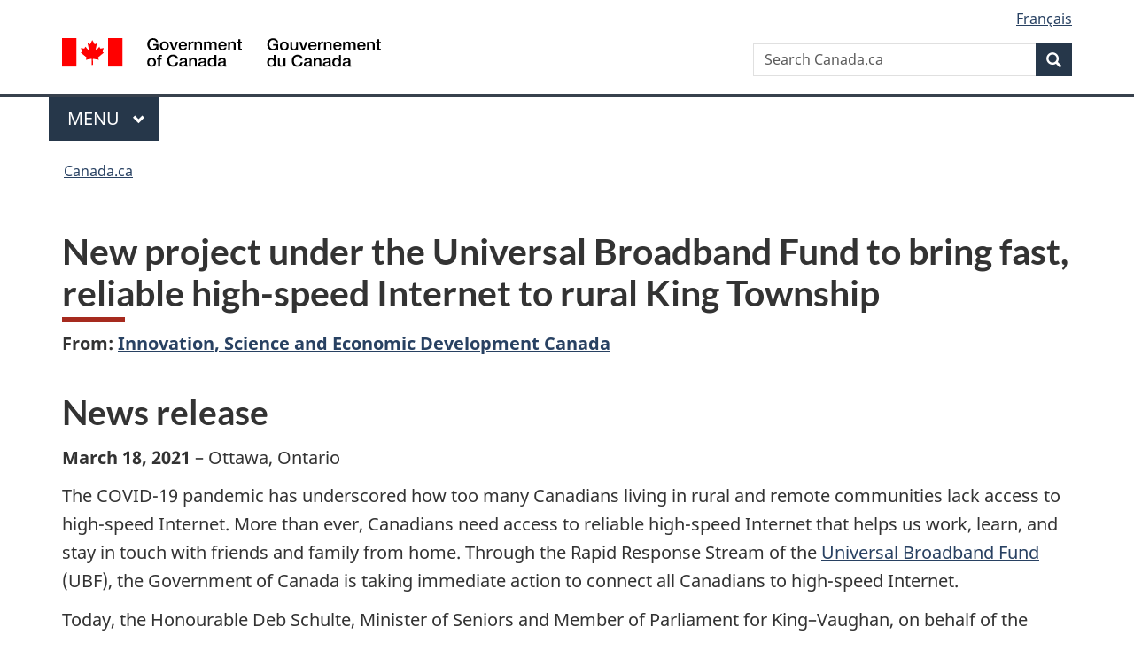

--- FILE ---
content_type: text/html;charset=utf-8
request_url: https://www.canada.ca/en/innovation-science-economic-development/news/2021/03/new-project-under-the-universal-broadband-fund-to-bring-fast-reliable-high-speed-internet-to-rural-king-township.html
body_size: 10041
content:
<!doctype html>

<!--[if lt IE 9]>
<html class="no-js lt-ie9" dir="ltr" lang="en" xmlns="http://www.w3.org/1999/xhtml">
<![endif]-->
<!--[if gt IE 8]><!-->
<html class="no-js" dir="ltr" lang="en" xmlns="http://www.w3.org/1999/xhtml">
<!--<![endif]-->
<head>
    
<meta http-equiv="X-UA-Compatible" content="IE=edge"/>
<meta charset="utf-8"/>
<title>New project under the Universal Broadband Fund to bring fast, reliable high-speed Internet to rural King Township - Canada.ca</title>
<meta content="width=device-width,initial-scale=1" name="viewport"/>


	<link rel="schema.dcterms" href="http://purl.org/dc/terms/"/>
	<link rel="canonical" href="https://www.canada.ca/en/innovation-science-economic-development/news/2021/03/new-project-under-the-universal-broadband-fund-to-bring-fast-reliable-high-speed-internet-to-rural-king-township.html"/>
    <link rel="alternate" hreflang="en" href="https://www.canada.ca/en/innovation-science-economic-development/news/2021/03/new-project-under-the-universal-broadband-fund-to-bring-fast-reliable-high-speed-internet-to-rural-king-township.html"/>
	
        <link rel="alternate" hreflang="fr" href="https://www.canada.ca/fr/innovation-sciences-developpement-economique/nouvelles/2021/03/un-nouveau-projet-au-titre-du-fonds-pour-la-large-bande-universelle-permettra-de-brancher-des-regions-rurales-du-canton-de-king-a-des-services-inte.html"/>
	
	
		<meta name="description" content="The COVID-19 pandemic has underscored how too many Canadians living in rural and remote communities lack access to high-speed Internet. More than ever, Canadians need access to reliable high-speed Internet that helps us work, learn, and stay in touch with friends and family from home. Through the Rapid Response Stream of the Universal Broadband Fund (UBF), the Government of Canada is taking immediate action to connect all Canadians to high-speed Internet."/>
	
	
		<meta name="keywords" content="Funding,Innovation, Science and Economic Development Canada,Ottawa,Business grants and financing,business,general public,media,news releases,Hon. Deb Schulte,Hon. Maryam Monsef"/>
	
	
		<meta name="author" content="Innovation, Science and Economic Development Canada"/>
	
	
		<meta name="dcterms.title" content="New project under the Universal Broadband Fund to bring fast, reliable high-speed Internet to rural King Township"/>
	
	
		<meta name="dcterms.description" content="The COVID-19 pandemic has underscored how too many Canadians living in rural and remote communities lack access to high-speed Internet. More than ever, Canadians need access to reliable high-speed Internet that helps us work, learn, and stay in touch with friends and family from home. Through the Rapid Response Stream of the Universal Broadband Fund (UBF), the Government of Canada is taking immediate action to connect all Canadians to high-speed Internet."/>
	
	
		<meta name="dcterms.creator" content="Innovation, Science and Economic Development Canada"/>
	
	
	
		<meta name="dcterms.language" title="ISO639-2/T" content="eng"/>
	
	
		<meta name="dcterms.subject" title="gccore" content="Economics and Industry;Funding"/>
	
	
		<meta name="dcterms.issued" title="W3CDTF" content="2021-03-18"/>
	
	
		<meta name="dcterms.modified" title="W3CDTF" content="2021-03-18"/>
	
	
		<meta name="dcterms.audience" content="business,general public,media"/>
	
	
		<meta name="dcterms.spatial" content="Canada;Ontario;Ottawa"/>
	
	
		<meta name="dcterms.type" content="news releases"/>
	
	
	
	
	
		<meta name="dcterms.identifier" content="Innovation _Science_and_Economic_Development_Canada"/>
	
	
		<meta name="generator" content="gcnews"/>
	
	
        



	<meta prefix="fb: https://www.facebook.com/2008/fbml" property="fb:pages" content="378967748836213, 160339344047502, 184605778338568, 237796269600506, 10860597051, 14498271095, 209857686718, 160504807323251, 111156792247197, 113429762015861, 502566449790031, 312292485564363, 1471831713076413, 22724568071, 17294463927, 1442463402719857, 247990812241506, 730097607131117, 1142481292546228, 1765602380419601, 131514060764735, 307780276294187, 427238637642566, 525934210910141, 1016214671785090, 192657607776229, 586856208161152, 1146080748799944, 408143085978521, 490290084411688, 163828286987751, 565688503775086, 460123390028, 318424514044, 632493333805962, 370233926766473, 173004244677, 1562729973959056, 362400293941960, 769857139754987, 167891083224996, 466882737009651, 126404198009505, 135409166525475, 664638680273646, 169011506491295, 217171551640146, 182842831756930, 1464645710444681, 218822426028, 218740415905, 123326971154939, 125058490980757, 1062292210514762, 1768389106741505, 310939332270090, 285960408117397, 985916134909087, 655533774808209, 1522633664630497, 686814348097821, 230798677012118, 320520588000085, 103201203106202, 273375356172196, 61263506236, 353102841161, 1061339807224729, 1090791104267764, 395867780593657, 1597876400459657, 388427768185631, 937815283021844, 207409132619743, 1952090675003143, 206529629372368, 218566908564369, 175257766291975, 118472908172897, 767088219985590, 478573952173735, 465264530180856, 317418191615817, 428040827230778, 222493134493922, 196833853688656, 194633827256676, 252002641498535, 398018420213195, 265626156847421, 202442683196210, 384350631577399, 385499078129720, 178433945604162, 398240836869162, 326182960762584, 354672164565195, 375081249171867, 333050716732105, 118996871563050, 240349086055056, 119579301504003, 185184131584797, 333647780005544, 306255172770146, 369589566399283, 117461228379000, 349774478396157, 201995959908210, 307017162692056, 145928592172074, 122656527842056">


	


    


	<script src="//assets.adobedtm.com/be5dfd287373/abb618326704/launch-3eac5e076135.min.js"></script>










<link rel="stylesheet" href="https://use.fontawesome.com/releases/v5.15.4/css/all.css" integrity="sha256-mUZM63G8m73Mcidfrv5E+Y61y7a12O5mW4ezU3bxqW4=" crossorigin="anonymous"/>
<script blocking="render" src="/etc/designs/canada/wet-boew/js/gcdsloader.min.js"></script>
<link rel="stylesheet" href="/etc/designs/canada/wet-boew/css/theme.min.css"/>
<link href="/etc/designs/canada/wet-boew/assets/favicon.ico" rel="icon" type="image/x-icon"/>
<noscript><link rel="stylesheet" href="/etc/designs/canada/wet-boew/css/noscript.min.css"/></noscript>






    
    
    
    

    
    



    
         

                              <script>!function(a){var e="https://s.go-mpulse.net/boomerang/",t="addEventListener";if("False"=="True")a.BOOMR_config=a.BOOMR_config||{},a.BOOMR_config.PageParams=a.BOOMR_config.PageParams||{},a.BOOMR_config.PageParams.pci=!0,e="https://s2.go-mpulse.net/boomerang/";if(window.BOOMR_API_key="KBFUZ-C9D7G-RB8SX-GRGEN-HGMC9",function(){function n(e){a.BOOMR_onload=e&&e.timeStamp||(new Date).getTime()}if(!a.BOOMR||!a.BOOMR.version&&!a.BOOMR.snippetExecuted){a.BOOMR=a.BOOMR||{},a.BOOMR.snippetExecuted=!0;var i,_,o,r=document.createElement("iframe");if(a[t])a[t]("load",n,!1);else if(a.attachEvent)a.attachEvent("onload",n);r.src="javascript:void(0)",r.title="",r.role="presentation",(r.frameElement||r).style.cssText="width:0;height:0;border:0;display:none;",o=document.getElementsByTagName("script")[0],o.parentNode.insertBefore(r,o);try{_=r.contentWindow.document}catch(O){i=document.domain,r.src="javascript:var d=document.open();d.domain='"+i+"';void(0);",_=r.contentWindow.document}_.open()._l=function(){var a=this.createElement("script");if(i)this.domain=i;a.id="boomr-if-as",a.src=e+"KBFUZ-C9D7G-RB8SX-GRGEN-HGMC9",BOOMR_lstart=(new Date).getTime(),this.body.appendChild(a)},_.write("<bo"+'dy onload="document._l();">'),_.close()}}(),"".length>0)if(a&&"performance"in a&&a.performance&&"function"==typeof a.performance.setResourceTimingBufferSize)a.performance.setResourceTimingBufferSize();!function(){if(BOOMR=a.BOOMR||{},BOOMR.plugins=BOOMR.plugins||{},!BOOMR.plugins.AK){var e=""=="true"?1:0,t="",n="ck7v5wqx3iai22licona-f-3939cb797-clientnsv4-s.akamaihd.net",i="false"=="true"?2:1,_={"ak.v":"39","ak.cp":"368225","ak.ai":parseInt("231651",10),"ak.ol":"0","ak.cr":9,"ak.ipv":4,"ak.proto":"h2","ak.rid":"9cccf400","ak.r":47394,"ak.a2":e,"ak.m":"dscb","ak.n":"essl","ak.bpcip":"18.191.94.0","ak.cport":60796,"ak.gh":"23.33.84.207","ak.quicv":"","ak.tlsv":"tls1.3","ak.0rtt":"","ak.0rtt.ed":"","ak.csrc":"-","ak.acc":"","ak.t":"1768428442","ak.ak":"hOBiQwZUYzCg5VSAfCLimQ==tMud5XUHJzMrflYMxdk4bcObvmZrxByuHbmRo49HIsoDMdbKSG8jHPvm7I8rtmAZYeGToCB/0RTpEXPLfKkj1G3PFzSRduXK31hcEOdYu8oQ7X46Ijd3IO1H0005A4PZURex+YJ8E8pUi/yhfGajMImuwa+2rsZizsXsA4v+G8Cs7HC1dh2JqbT7IDauD3iXSNQQGTGWjzCOA320pO/1mOMh2uvs2MaDNelOJ6y4Qj2tqugk47RWJmwkUjgSyTqB5LbkLQLKrtAmCKaNJL+v4qcVtwzMfZuZ5jQEuzKqaEf7B7Y+kovrSrih/nTzWP6wderer2uQMVuj4EcXQ8KYlaYecHa3qjyxQ2BcqXuChpnmfsOAlr+0qaeQKdn1gnGwQgC73mZYIsZC+g5V9hQRBuhqYOJC525gmcpZyZycFf8=","ak.pv":"820","ak.dpoabenc":"","ak.tf":i};if(""!==t)_["ak.ruds"]=t;var o={i:!1,av:function(e){var t="http.initiator";if(e&&(!e[t]||"spa_hard"===e[t]))_["ak.feo"]=void 0!==a.aFeoApplied?1:0,BOOMR.addVar(_)},rv:function(){var a=["ak.bpcip","ak.cport","ak.cr","ak.csrc","ak.gh","ak.ipv","ak.m","ak.n","ak.ol","ak.proto","ak.quicv","ak.tlsv","ak.0rtt","ak.0rtt.ed","ak.r","ak.acc","ak.t","ak.tf"];BOOMR.removeVar(a)}};BOOMR.plugins.AK={akVars:_,akDNSPreFetchDomain:n,init:function(){if(!o.i){var a=BOOMR.subscribe;a("before_beacon",o.av,null,null),a("onbeacon",o.rv,null,null),o.i=!0}return this},is_complete:function(){return!0}}}}()}(window);</script></head>

<body vocab="http://schema.org/" resource="#wb-webpage" typeof="WebPage">

<script type="application/ld+json">
{
        "@context": "http://schema.org",
        "@type": "NewsArticle",
		"@id": "#json-ld",
		"mainEntityOfPage":{
                    "@type":"WebPageElement",
                    "@id":"#mainContent"
        },
		"sameAs": "#mainContent",
        "headline": "New project under the Universal Broadband Fund to bring fast, reliable high-speed Internet to rural King To...",
        "datePublished": "2021-03-18T14:00:16",
        "dateModified": "2021-03-18T14:00:17",
        "description": "The COVID-19 pandemic has underscored how too many Canadians living in rural and remote communities lack access to high-speed Internet. More than ever, Canadians need access to reliable high-speed Internet that helps us work, learn, and stay in touch with friends and family from home. Through the Rapid Response Stream of the Universal Broadband Fund (UBF), the Government of Canada is taking immediate action to connect all Canadians to high-speed Internet.",
        "author": {
          "@type": "GovernmentOrganization",
          "name": "Innovation, Science and Economic Development Canada",
		  "parentOrganization": {
                "@type": "GovernmentOrganization",
                "name": "Government of Canada",
				"@id":"#publisher"
           }
        },
        "publisher": {
          "@type": "GovernmentOrganization",
          "name": "Government of Canada",
          "logo": {
            "@type": "ImageObject",
            "url": "https://www.canada.ca/etc/designs/canada/wet-boew/assets/sig-blk-en.png"
          },
		  "parentOrganization": { "@id": "#publisher" }
        },
        "image": "https://www.canada.ca/content/dam/canada/bck-srh.jpg",
		"speakable": {
                    "@type": "SpeakableSpecification",
                    "cssSelector": [
                    "h1",
                    ".teaser"
                    ]
        }
}

</script>


    




    
        
        
        <div class="newpar new section">

</div>

    
        
        
        <div class="par iparys_inherited">

    
    
    
    
        
        
        <div class="global-header"><nav><ul id="wb-tphp">
	<li class="wb-slc"><a class="wb-sl" href="#wb-cont">Skip to main content</a></li>
	<li class="wb-slc"><a class="wb-sl" href="#wb-info">Skip to &#34;About government&#34;</a></li>
	
</ul></nav>

<header>
	<div id="wb-bnr" class="container">
		<div class="row">
			
			<section id="wb-lng" class="col-xs-3 col-sm-12 pull-right text-right">
    <h2 class="wb-inv">Language selection</h2>
    <div class="row">
        <div class="col-md-12">
            <ul class="list-inline mrgn-bttm-0">
                <li>
                    <a lang="fr" href="/fr/innovation-sciences-developpement-economique/nouvelles/2021/03/un-nouveau-projet-au-titre-du-fonds-pour-la-large-bande-universelle-permettra-de-brancher-des-regions-rurales-du-canton-de-king-a-des-services-inte.html">
                        
                            <span class="hidden-xs" translate="no">Fran&ccedil;ais</span>
                            <abbr title="Fran&ccedil;ais" class="visible-xs h3 mrgn-tp-sm mrgn-bttm-0 text-uppercase" translate="no">fr</abbr>
                        
                        
                    </a>
                </li>
                
                
            </ul>
        </div>
    </div>
</section>
				<div class="brand col-xs-9 col-sm-5 col-md-4" property="publisher" resource="#wb-publisher" typeof="GovernmentOrganization">
					
                    
					
						
						<a href="/en.html" property="url">
							<img src="/etc/designs/canada/wet-boew/assets/sig-blk-en.svg" alt="Government of Canada" property="logo"/>
							<span class="wb-inv"> /
								
								<span lang="fr">Gouvernement du Canada</span>
							</span>
						</a>
					
					<meta property="name" content="Government of Canada"/>
					<meta property="areaServed" typeof="Country" content="Canada"/>
					<link property="logo" href="/etc/designs/canada/wet-boew/assets/wmms-blk.svg"/>
				</div>
				<section id="wb-srch" class="col-lg-offset-4 col-md-offset-4 col-sm-offset-2 col-xs-12 col-sm-5 col-md-4">
					<h2>Search</h2>
					
<form action="/en/sr/srb.html" method="get" name="cse-search-box" role="search">
	<div class="form-group wb-srch-qry">
		
		    <label for="wb-srch-q" class="wb-inv">Search Canada.ca</label>
			<input id="wb-srch-q" list="wb-srch-q-ac" class="wb-srch-q form-control" name="q" type="search" value="" size="34" maxlength="170" placeholder="Search Canada.ca"/>
		    
		

		<datalist id="wb-srch-q-ac">
		</datalist>
	</div>
	<div class="form-group submit">
	<button type="submit" id="wb-srch-sub" class="btn btn-primary btn-small" name="wb-srch-sub"><span class="glyphicon-search glyphicon"></span><span class="wb-inv">Search</span></button>
	</div>
</form>

				</section>
		</div>
	</div>
	<hr/>
	
	<div class="container"><div class="row">
		
        <div class="col-md-8">
        <nav class="gcweb-menu" typeof="SiteNavigationElement">
		<h2 class="wb-inv">Menu</h2>
		<button type="button" aria-haspopup="true" aria-expanded="false"><span class="wb-inv">Main </span>Menu <span class="expicon glyphicon glyphicon-chevron-down"></span></button>
<ul role="menu" aria-orientation="vertical" data-ajax-replace="/content/dam/canada/sitemenu/sitemenu-v2-en.html">
	<li role="presentation"><a role="menuitem" tabindex="-1" href="https://www.canada.ca/en/services/jobs.html">Jobs and the workplace</a></li>
	<li role="presentation"><a role="menuitem" tabindex="-1" href="https://www.canada.ca/en/services/immigration-citizenship.html">Immigration and citizenship</a></li>
	<li role="presentation"><a role="menuitem" tabindex="-1" href="https://travel.gc.ca/">Travel and tourism</a></li>
	<li role="presentation"><a role="menuitem" tabindex="-1" href="https://www.canada.ca/en/services/business.html">Business and industry</a></li>
	<li role="presentation"><a role="menuitem" tabindex="-1" href="https://www.canada.ca/en/services/benefits.html">Benefits</a></li>
	<li role="presentation"><a role="menuitem" tabindex="-1" href="https://www.canada.ca/en/services/health.html">Health</a></li>
	<li role="presentation"><a role="menuitem" tabindex="-1" href="https://www.canada.ca/en/services/taxes.html">Taxes</a></li>
	<li role="presentation"><a role="menuitem" tabindex="-1" href="https://www.canada.ca/en/services/environment.html">Environment and natural resources</a></li>
	<li role="presentation"><a role="menuitem" tabindex="-1" href="https://www.canada.ca/en/services/defence.html">National security and defence</a></li>
	<li role="presentation"><a role="menuitem" tabindex="-1" href="https://www.canada.ca/en/services/culture.html">Culture, history and sport</a></li>
	<li role="presentation"><a role="menuitem" tabindex="-1" href="https://www.canada.ca/en/services/policing.html">Policing, justice and emergencies</a></li>
	<li role="presentation"><a role="menuitem" tabindex="-1" href="https://www.canada.ca/en/services/transport.html">Transport and infrastructure</a></li>
	<li role="presentation"><a role="menuitem" tabindex="-1" href="https://www.international.gc.ca/world-monde/index.aspx?lang=eng">Canada and the world</a></li>
	<li role="presentation"><a role="menuitem" tabindex="-1" href="https://www.canada.ca/en/services/finance.html">Money and finances</a></li>
	<li role="presentation"><a role="menuitem" tabindex="-1" href="https://www.canada.ca/en/services/science.html">Science and innovation</a></li>
	<li role="presentation"><a role="menuitem" tabindex="-1" href="https://www.canada.ca/en/services/life-events.html">Manage life events</a></li>
</ul>

		
        </nav>   
        </div>
		
		
		
    </div></div>
	
		<nav id="wb-bc" property="breadcrumb"><h2 class="wb-inv">You are here:</h2><div class="container"><ol class="breadcrumb">
<li><a href='/en.html'>Canada.ca</a></li>
</ol></div></nav>


	

  
</header>
</div>

    

</div>

    




	











<!--/* Hide Nav; Hide Right Rail /*-->

    <main role="main" property="mainContentOfPage" typeof="WebPageElement" resource="#wb-main" class="container">
        <div>


<div class="aem-Grid aem-Grid--12 aem-Grid--default--12 ">
    
    <div class="news-release-container base-content-container parbase aem-GridColumn aem-GridColumn--default--12">

<div id="news-release-container">

    <!-- News Release -->
    <div>
    <h1 property="name headline" id="wb-cont">New project under the Universal Broadband Fund to bring fast, reliable high-speed Internet to rural King Township</h1>
<p class="gc-byline"><strong>From: <a href="/en/innovation-science-economic-development.html">Innovation, Science and Economic Development Canada</a> 

</strong></p>
</div>
    <div>
    <h2>News release</h2>

</div>
    <p class="teaser hidden">The COVID-19 pandemic has underscored how too many Canadians living in rural and remote communities lack access to high-speed Internet. More than ever, Canadians need access to reliable high-speed Internet that helps us work, learn, and stay in touch with friends and family from home. Through the Rapid Response Stream of the Universal Broadband Fund (UBF), the Government of Canada is taking immediate action to connect all Canadians to high-speed Internet.</p>

    <div class="mrgn-bttm-md">

<div class="row"> 

	
    
        <div class="col-md-auto">
<div class="cmp-text">
    <p><strong>March 18, 2021</strong> – Ottawa, Ontario<em></em></p> 
<p>The COVID-19 pandemic has underscored how too many Canadians living in rural and remote communities lack access to high-speed Internet. More than ever, Canadians need access to reliable high-speed Internet that helps us work, learn, and stay in touch with friends and family from home. Through the Rapid Response Stream of the <a href="https://www.ic.gc.ca/eic/site/139.nsf/eng/h_00006.html">Universal Broadband Fund</a> (UBF), the Government of Canada is taking immediate action to connect all Canadians to high-speed Internet.</p> 
<p>Today, the Honourable Deb Schulte, Minister of Seniors and Member of Parliament for King–Vaughan, on behalf of the Honourable Maryam Monsef, Minister for Women and Gender Equality and Rural Economic Development, announced an investment of $2.27 million to bring high-speed Internet to rural residents in the communities of Pottageville, Nobleton and Lloydtown in King Township. With an additional investment of nearly $1.7 million from Vianet, this project will connect 485 underserved households to high-speed Internet.</p> 
<p>The $1.75-billion Universal Broadband Fund was <a href="https://pm.gc.ca/en/news/news-releases/2020/11/09/connecting-all-canadians-high-speed-internet">launched</a> on November 9, 2020. Projects funded under the UBF, as well as through other public and private investments, will help connect 98% of Canadians to high-speed Internet by 2026 and achieve the national target of 100% connectivity by 2030.</p> 
<p>To facilitate applications for projects like this one, the UBF provided additional pathfinder support for all applicants, and in particular small applicants, to build partnerships, find potential sources of funding and navigate the application process.</p> 
<p>Today’s announcement builds on the progress the Government of Canada has already made to improve broadband access in Ontario. Since 2015, the federal government has committed over $233 million to 23&nbsp;connectivity projects in Ontario, which will connect over 33,000 households to high-speed Internet. The Government of Canada will continue to make investments like these to help connect every Canadian to the fast and reliable Internet they need.</p>
</div>

    

</div>
	
</div></div>

    

    
        
        

        <div>
    <h2>Quotes</h2>

</div>
        

        


        
    

    
    
        
            
        
				
                    
    			
                
                
                    <blockquote data-emptytext="Blockquote">
                        <p>“Canadians’ access to high-speed Internet should not depend on their postal code. Since 2015, the Government of Canada has made expanding Canadians’ access to high-speed broadband a top priority. We’re proud to work with Vianet to bring reliable, affordable high-speed Internet to hundreds of King families. Through these investments and partnerships, the government is bridging the connectivity gap.”&nbsp;<br> - The Honourable Deb Schulte, Minister of Seniors and Member of Parliament for King–Vaughan</p>
                    </blockquote>
                
            
        
				
                    
    			
                
                
                    <blockquote data-emptytext="Blockquote">
                        <p>“Vianet is very pleased with this announcement under the federal government’s Universal Broadband Fund to continue the expansion of our fibre-to-the-home network in rural King Township. In 2017, Vianet connected the first rural home to our FTTH network in King Township, and we have been making incremental investments to service additional rural homes each year since then. Today’s announcement will accelerate that expansion, servicing more homes that are in desperate need of better, more reliable Internet. We would like to thank Minister Monsef and the federal government for their commitment to bring quality broadband to rural Canadians. We would also like to thank MP Deb Schulte along with King Township for working with us in furthering these builds.”<br> - Brian McCullagh, Director of Business Development, Vianet</p>
                    </blockquote>
                
            
        
				
                    
    			
                
                
                    <blockquote data-emptytext="Blockquote">
                        <p>“Access to reliable, affordable high-speed Internet is one of the largest issues we deal with in King Township. Our residents need to be able to connect with family, friends and workplaces, while our business community needs it to remain competitive, especially during the current pandemic. On behalf of council, I’d like to thank the Government of Canada for the significant investment in King through the Universal Broadband Fund. I’d also like to thank Vianet for its additional investment. Vianet has been a tremendous partner in helping to connect King’s residents to high-speed Internet over the last several years. I know the almost 500 households in Pottageville, Nobleton and Lloydtown will benefit greatly from this great news.”<br> - Steve Pellegrini, Mayor of the Township of King&nbsp;</p>
                    </blockquote>
                
            
        

        
    
 

        
    
        <div>
    <h2>Quick facts</h2>

</div>
        

        


        
    

    
    
        
            

    

            <ul>
                <li>
                	
              			
						
                			<p>The Government of Canada provided nearly a million dollars for the <a href="https://www.canada.ca/en/office-infrastructure/news/2017/01/bringing-high-speed-internet-access-rural-residents-king-township-huron-county.html">King Township Fibre Optic Broadband Expansion project</a>, which was completed in 2019—two years ahead of schedule—and connected over a thousand homes and businesses.</p>
						
                		
                    	
                <li>
                	
              			
						
                			<p><a href="https://www.ic.gc.ca/eic/site/139.nsf/eng/h_00002.html">Canada’s Connectivity Strategy</a> aims to provide all Canadians with access to Internet speeds of at least 50 megabits per second (Mbps) download / 10 Mbps upload.</p>
						
                		
                    	
                <li>
                	
              			
						
                			<p>The <a href="https://www.ic.gc.ca/eic/site/139.nsf/eng/h_00006.html">Universal Broadband Fund</a> is part of a suite of federal investments to improve high-speed Internet. The suite includes the Connect to Innovate program, which is expected to connect nearly 400,000 households by 2023, and the recently announced $2-billion broadband initiative from the <a href="https://cib-bic.ca/en/growth-plan/">Canada Infrastructure Bank.</a></p>
						
                		
                    	
	    	</li>
            </ul>
                
                
	

        
    
 

        

        

        


    

    <section class="lnkbx well">
        <h2 class="mrgn-tp-0">Associated links</h2>

        <ul>
            
                <li>
                    <a href="https://www.canada.ca/en/innovation-science-economic-development/news/2020/11/universal-broadband-fund-and-telesat-low-earth-orbit-capacity-agreement.html" title="Backgrounder: Universal Broadband Fund and Telesat low Earth orbit satellite capacity agreement">Backgrounder: Universal Broadband Fund and Telesat low Earth orbit satellite capacity agreement</a>
                </li>
            
                <li>
                    <a href="https://www.ic.gc.ca/eic/site/139.nsf/eng/h_00006.html" title="Universal Broadband Fund">Universal Broadband Fund</a>
                </li>
            
                <li>
                    <a href="https://www.ic.gc.ca/eic/site/119.nsf/eng/00017.html" title="Connect to Innovate Program — Project status updates">Connect to Innovate Program — Project status updates</a>
                </li>
            
                <li>
                    <a href="https://cib-bic.ca/en/the-canada-infrastructure-bank-announces-a-plan-to-create-jobs-and-grow-the-economy/" title="Canada Infrastructure Bank announcement">Canada Infrastructure Bank announcement</a>
                </li>
            
                <li>
                    <a href="https://www.ic.gc.ca/eic/site/139.nsf/eng/h_00002.html" title="High-Speed Access for All: Canada&#39;s Connectivity Strategy">High-Speed Access for All: Canada's Connectivity Strategy</a>
                </li>
            
        </ul>

        
    </section>




    
        <div>
    <h2>Contacts</h2>

</div>
        
    

    
        <p>Marie-Pier Baril<br> Press Secretary<br> Office of the Minister for Women and Gender Equality and Rural Economic Development<br><a href="mailto:Marie-Pier.Baril@cfc-swc.gc.ca">Marie-Pier.Baril@cfc-swc.gc.ca</a><br> 613-295-8123</p> 
<p>Daniel Pollak<br> Press Secretary<br> Office of the Minister of Seniors<br><a href="mailto:daniel.pollak@hrsdc-rhdcc.gc.ca">daniel.pollak@hrsdc-rhdcc.gc.ca</a><br> 343-551-7558</p> 
<p>Media Relations<br> Innovation, Science and Economic Development Canada<br><a href="mailto:ic.mediarelations-mediasrelations.ic@canada.ca">ic.mediarelations-mediasrelations.ic@canada.ca</a><br> 343-291-1777</p> 
<h2>Stay connected</h2> 
<p>Follow Innovation, Science and Economic Development Canada on Twitter: <a href="https://twitter.com/ISED_CA?lang=en">@ISED_CA</a></p>
    




    

    

    
	<div class="mrgn-tp-lg">
    	<div class="news-tags" id="dtmnewsribk">
    <span>Search for related information by keyword:</span>
    
        
        <span>
            
           		<a href="https://www.canada.ca/en/sr/srb/sra.html?_charset_=UTF-8&allq=Funding&exctq=&anyq=&noneq=&fqupdate=&dmn=&fqocct=#wb-land">Funding</a>
           
        </span>
    
        <span> | </span>
        <span>
            
           		<a href="https://www.canada.ca/en/sr/srb/sra.html?_charset_=UTF-8&allq=Innovation,%20Science%20and%20Economic%20Development%20Canada&exctq=&anyq=&noneq=&fqupdate=&dmn=&fqocct=#wb-land">Innovation, Science and Economic Development Canada</a>
           
        </span>
    
        <span> | </span>
        <span>
            
           		<a href="https://www.canada.ca/en/sr/srb/sra.html?_charset_=UTF-8&allq=Ottawa&exctq=&anyq=&noneq=&fqupdate=&dmn=&fqocct=#wb-land">Ottawa</a>
           
        </span>
    
        <span> | </span>
        <span>
            
           		<a href="https://www.canada.ca/en/sr/srb/sra.html?_charset_=UTF-8&allq=Business%20grants%20and%20financing&exctq=&anyq=&noneq=&fqupdate=&dmn=&fqocct=#wb-land">Business grants and financing</a>
           
        </span>
    
        <span> | </span>
        <span>
            
           		<a href="https://www.canada.ca/en/sr/srb/sra.html?_charset_=UTF-8&allq=business&exctq=&anyq=&noneq=&fqupdate=&dmn=&fqocct=#wb-land">business</a>
           
        </span>
    
        <span> | </span>
        <span>
            
           		<a href="https://www.canada.ca/en/sr/srb/sra.html?_charset_=UTF-8&allq=general%20public&exctq=&anyq=&noneq=&fqupdate=&dmn=&fqocct=#wb-land">general public</a>
           
        </span>
    
        <span> | </span>
        <span>
            
           		<a href="https://www.canada.ca/en/sr/srb/sra.html?_charset_=UTF-8&allq=media&exctq=&anyq=&noneq=&fqupdate=&dmn=&fqocct=#wb-land">media</a>
           
        </span>
    
        <span> | </span>
        <span>
            
           		<a href="https://www.canada.ca/en/sr/srb/sra.html?_charset_=UTF-8&allq=news%20releases&exctq=&anyq=&noneq=&fqupdate=&dmn=&fqocct=#wb-land">news releases</a>
           
        </span>
    
</div>
    </div>
</div>


</div>

    
</div>
</div>
        <section class="pagedetails">
    <h2 class="wb-inv">Page details</h2>
    
        <gcds-date-modified>
	2021-03-18
</gcds-date-modified>

</section>

    </main>



    




    
        
        
        <div class="newpar new section">

</div>

    
        
        
        <div class="par iparys_inherited">

    
    
    
    

</div>

    




    




    
        
        
        <div class="newpar new section">

</div>

    
        
        
        <div class="par iparys_inherited">

    
    
    
    
        
        
        <div class="global-footer">
    <footer id="wb-info">
	    <h2 class="wb-inv">About this site</h2>
    		
        <div class="gc-main-footer">
			<div class="container">
	<nav>
	<h3>Government of Canada</h3>
	<ul class="list-col-xs-1 list-col-sm-2 list-col-md-3">
		<li><a href="/en/contact.html">All contacts</a></li>
		<li><a href="/en/government/dept.html">Departments and agencies</a></li>
		<li><a href="/en/government/system.html">About government</a></li>
	</ul>
	<h4><span class="wb-inv">Themes and topics</span></h4>
	<ul class="list-unstyled colcount-sm-2 colcount-md-3">			
		<li><a href="/en/services/jobs.html">Jobs</a></li>
		<li><a href="/en/services/immigration-citizenship.html">Immigration and citizenship</a></li>
		<li><a href="https://travel.gc.ca/">Travel and tourism</a></li>
		<li><a href="/en/services/business.html">Business</a></li>
		<li><a href="/en/services/benefits.html">Benefits</a></li>
		<li><a href="/en/services/health.html">Health</a></li>
		<li><a href="/en/services/taxes.html">Taxes</a></li>
		<li><a href="/en/services/environment.html">Environment and natural resources</a></li>
		<li><a href="/en/services/defence.html">National security and defence</a></li>
		<li><a href="/en/services/culture.html">Culture, history and sport</a></li>
		<li><a href="/en/services/policing.html">Policing, justice and emergencies</a></li>
		<li><a href="/en/services/transport.html">Transport and infrastructure</a></li>
		<li><a href="https://www.international.gc.ca/world-monde/index.aspx?lang=eng">Canada and the world</a></li>
		<li><a href="/en/services/finance.html">Money and finances</a></li>
		<li><a href="/en/services/science.html">Science and innovation</a></li>
		<li><a href="/en/services/indigenous-peoples.html">Indigenous Peoples</a></li>
		<li><a href="/en/services/veterans-military.html">Veterans and military</a></li>
		<li><a href="/en/services/youth.html">Youth</a></li>
		<li><a href="/en/services/life-events.html">Manage life events</a></li>		
	</ul>
	</nav>
</div>
	
        </div>
        <div class="gc-sub-footer">
            <div class="container d-flex align-items-center">
            <nav>
                <h3 class="wb-inv">Government of Canada Corporate</h3>
                <ul>
                
                    		<li><a href="https://www.canada.ca/en/social.html">Social media</a></li>
		<li><a href="https://www.canada.ca/en/mobile.html">Mobile applications</a></li>
		<li><a href="https://www.canada.ca/en/government/about-canada-ca.html">About Canada.ca</a></li>
                
                <li><a href="/en/transparency/terms.html">Terms and conditions</a></li>
                <li><a href="/en/transparency/privacy.html">Privacy</a></li>
                </ul>
            </nav>
                <div class="wtrmrk align-self-end">
                    <img src="/etc/designs/canada/wet-boew/assets/wmms-blk.svg" alt="Symbol of the Government of Canada"/>
                </div>
            </div>
        </div>
    </footer>

</div>

    

</div>

    




    







    <script type="text/javascript">_satellite.pageBottom();</script>






<script src="//ajax.googleapis.com/ajax/libs/jquery/2.2.4/jquery.min.js" integrity="sha256-BbhdlvQf/xTY9gja0Dq3HiwQF8LaCRTXxZKRutelT44=" crossorigin="anonymous"></script>
<script src="/etc/designs/canada/wet-boew/js/ep-pp.min.js"></script>
<script src="/etc/designs/canada/wet-boew/js/wet-boew.min.js"></script>
<script src="/etc/designs/canada/wet-boew/js/theme.min.js"></script>




</body>
</html>


--- FILE ---
content_type: application/xml
request_url: https://www.canada.ca/content/dam/canada/json/im.xml
body_size: 12250
content:
<?xml version="1.0" encoding="UTF-8"?>
<dataroot xmlns:od="urn:schemas-microsoft-com:officedata" generated="2026-01-06T15:34:21">
<settings>
<ID>1</ID>
<persistent_cookie_duration>15</persistent_cookie_duration>
<Page>0.5</Page>
<Institution>0.2</Institution>
<Theme>0.15</Theme>
<Site>0.15</Site>
<tbl_url_blacklist>
<url>www.canada.ca/en/surveys/gc-task-success-survey.html</url>
</tbl_url_blacklist>
<tbl_url_blacklist>
<url>www.canada.ca/en/surveys/screener.html</url>
</tbl_url_blacklist>
<tbl_url_blacklist>
<url>www.canada.ca/en/surveys/reason-visit-task.html</url>
</tbl_url_blacklist>
<tbl_url_blacklist>
<url>www.canada.ca/en/surveys/reason-visit-subtask.html</url>
</tbl_url_blacklist>
<tbl_url_blacklist>
<url>www.canada.ca/en/surveys/satisfaction.html</url>
</tbl_url_blacklist>
<tbl_url_blacklist>
<url>www.canada.ca/en/surveys/ease.html</url>
</tbl_url_blacklist>
<tbl_url_blacklist>
<url>www.canada.ca/en/surveys/completion.html</url>
</tbl_url_blacklist>
<tbl_url_blacklist>
<url>www.canada.ca/en/surveys/how-to-improve.html</url>
</tbl_url_blacklist>
<tbl_url_blacklist>
<url>www.canada.ca/en/surveys/why-not.html</url>
</tbl_url_blacklist>
<tbl_url_blacklist>
<url>www.canada.ca/en/surveys/thank-you.html</url>
</tbl_url_blacklist>
<tbl_url_blacklist>
<url>www.canada.ca/en/surveys/reason-visit-category.html</url>
</tbl_url_blacklist>
<tbl_url_blacklist>
<url>www.canada.ca/fr/sondages/sondage-reussite-taches-gc.html</url>
</tbl_url_blacklist>
<tbl_url_blacklist>
<url>www.canada.ca/fr/sondages/preselection.html</url>
</tbl_url_blacklist>
<tbl_url_blacklist>
<url>www.canada.ca/fr/sondages/raison-visite-tache.html</url>
</tbl_url_blacklist>
<tbl_url_blacklist>
<url>www.canada.ca/fr/sondages/raison-visite-sous-tache.html</url>
</tbl_url_blacklist>
<tbl_url_blacklist>
<url>www.canada.ca/fr/sondages/satisfaction.html</url>
</tbl_url_blacklist>
<tbl_url_blacklist>
<url>www.canada.ca/fr/sondages/facilite.html</url>
</tbl_url_blacklist>
<tbl_url_blacklist>
<url>www.canada.ca/fr/sondages/achevement.html</url>
</tbl_url_blacklist>
<tbl_url_blacklist>
<url>www.canada.ca/fr/sondages/comment-ameliorer.html</url>
</tbl_url_blacklist>
<tbl_url_blacklist>
<url>www.canada.ca/fr/sondages/pourquoi-pas.html</url>
</tbl_url_blacklist>
<tbl_url_blacklist>
<url>www.canada.ca/fr/sondages/merci.html</url>
</tbl_url_blacklist>
<tbl_url_blacklist>
<url>www.canada.ca/fr/sondages/raison-visite-categorie.html</url>
</tbl_url_blacklist>
<tbl_url_blacklist>
<url>www.canada.ca/en/canadian-heritage/commemorative-ceremony.html</url>
</tbl_url_blacklist>
<tbl_url_blacklist>
<url>www.canada.ca/en/canadian-heritage/commemorative-ceremony/send-condolences/book.html</url>
</tbl_url_blacklist>
<tbl_url_blacklist>
<url>www.canada.ca/en/services/culture/events-celebrations-commemorations/commemorations/state-funerals-1.html</url>
</tbl_url_blacklist>
<tbl_url_blacklist>
<url>www.canada.ca/fr/services/culture/evenements-celebrations-commemorations/commemorations/funerailles-etat-1.html</url>
</tbl_url_blacklist>
<tbl_url_blacklist>
<url>www.canada.ca/en/services/culture/events-celebrations-commemorations/commemorations/state-funerals.html</url>
</tbl_url_blacklist>
<tbl_url_blacklist>
<url>www.canada.ca/fr/services/culture/evenements-celebrations-commemorations/commemorations/funerailles-etat.html</url>
</tbl_url_blacklist>
<tbl_url_blacklist>
<url>www.canada.ca/en/canadian-heritage/commemorative-ceremony/send-condolences.html</url>
</tbl_url_blacklist>
<tbl_url_blacklist>
<url>www.canada.ca/en/canadian-heritage/commemorative-ceremony/about-john-turner.html</url>
</tbl_url_blacklist>
<tbl_url_blacklist>
<url>www.canada.ca/en/canadian-heritage/commemorative-ceremony/official-statements.html</url>
</tbl_url_blacklist>
<tbl_url_blacklist>
<url>www.canada.ca/en/canadian-heritage/commemorative-ceremony/media-room.html</url>
</tbl_url_blacklist>
<tbl_url_blacklist>
<url>www.canada.ca/fr/patrimoine-canadien/ceremonie-commemorative.html</url>
</tbl_url_blacklist>
<tbl_url_blacklist>
<url>www.canada.ca/fr/patrimoine-canadien/ceremonie-commemorative/offrez-condoleances/livre.html</url>
</tbl_url_blacklist>
<tbl_url_blacklist>
<url>www.canada.ca/fr/patrimoine-canadien/ceremonie-commemorative/offrez-condoleances.html</url>
</tbl_url_blacklist>
<tbl_url_blacklist>
<url>www.canada.ca/fr/patrimoine-canadien/ceremonie-commemorative/a-propos-john-turner.html</url>
</tbl_url_blacklist>
<tbl_url_blacklist>
<url>www.canada.ca/fr/patrimoine-canadien/ceremonie-commemorative/salle-medias.html</url>
</tbl_url_blacklist>
<tbl_url_blacklist>
<url>www.canada.ca/fr/patrimoine-canadien/ceremonie-commemorative/declarations-officielles.html</url>
</tbl_url_blacklist>
<tbl_url_blacklist>
<url>www.canada.ca/en/employment-social-development/services/service-canada/eservice-feedback.html</url>
</tbl_url_blacklist>
<tbl_url_blacklist>
<url>www.canada.ca/fr/emploi-developpement-social/services/service-canada/retroaction-en-ligne.html</url>
</tbl_url_blacklist>
<tbl_url_blacklist>
<url>www.canada.ca/en/employment-social-development/services/service-canada/eservice-feedback/thank-you.html</url>
</tbl_url_blacklist>
<tbl_url_blacklist>
<url>www.canada.ca/content/canadasite/fr/emploi-developpement-social/services/service-canada/retroaction-en-ligne/merci.html</url>
</tbl_url_blacklist>
<tbl_url_blacklist>
<url>www.canada.ca/en/canadian-heritage/commemoration-duke-edinburgh/send-condolences/book.html</url>
</tbl_url_blacklist>
<tbl_url_blacklist>
<url>www.canada.ca/en/canadian-heritage/commemoration-duke-edinburgh.html</url>
</tbl_url_blacklist>
<tbl_url_blacklist>
<url>www.canada.ca/en/canadian-heritage/commemoration-duke-edinburgh/send-condolences.html</url>
</tbl_url_blacklist>
<tbl_url_blacklist>
<url>www.canada.ca/en/canadian-heritage/commemoration-duke-edinburgh/send-condolences/book/messages.html</url>
</tbl_url_blacklist>
<tbl_url_blacklist>
<url>www.canada.ca/en/canadian-heritage/commemoration-duke-edinburgh/events.html</url>
</tbl_url_blacklist>
<tbl_url_blacklist>
<url>www.canada.ca/en/canadian-heritage/commemoration-duke-edinburgh/commemorative-products.html</url>
</tbl_url_blacklist>
<tbl_url_blacklist>
<url>www.canada.ca/en/canadian-heritage/commemoration-duke-edinburgh/official-statements.html</url>
</tbl_url_blacklist>
<tbl_url_blacklist>
<url>www.canada.ca/en/canadian-heritage/commemoration-duke-edinburgh/send-condolences/book/search.html</url>
</tbl_url_blacklist>
<tbl_url_blacklist>
<url>www.canada.ca/en/canadian-heritage/commemoration-duke-edinburgh/photo-gallery.html</url>
</tbl_url_blacklist>
<tbl_url_blacklist>
<url>www.canada.ca/en/canadian-heritage/commemoration-duke-edinburgh/media-room.html</url>
</tbl_url_blacklist>
<tbl_url_blacklist>
<url>www.canada.ca/fr/patrimoine-canadien/commemoration-duc-edimbourg/offrez-condoleances/livre.html</url>
</tbl_url_blacklist>
<tbl_url_blacklist>
<url>www.canada.ca/fr/patrimoine-canadien/commemoration-duc-edimbourg.html</url>
</tbl_url_blacklist>
<tbl_url_blacklist>
<url>www.canada.ca/fr/patrimoine-canadien/commemoration-duc-edimbourg/offrez-condoleances.html</url>
</tbl_url_blacklist>
<tbl_url_blacklist>
<url>www.canada.ca/fr/patrimoine-canadien/commemoration-duc-edimbourg/offrez-condoleances/livre/messages.html</url>
</tbl_url_blacklist>
<tbl_url_blacklist>
<url>www.canada.ca/fr/patrimoine-canadien/commemoration-duc-edimbourg/evenements.html</url>
</tbl_url_blacklist>
<tbl_url_blacklist>
<url>www.canada.ca/fr/patrimoine-canadien/commemoration-duc-edimbourg/produits-commemorative.html</url>
</tbl_url_blacklist>
<tbl_url_blacklist>
<url>www.canada.ca/fr/patrimoine-canadien/commemoration-duc-edimbourg/declarations-officielles.html</url>
</tbl_url_blacklist>
<tbl_url_blacklist>
<url>www.canada.ca/fr/patrimoine-canadien/commemoration-duc-edimbourg/offrez-condoleances/livre/recherche.html</url>
</tbl_url_blacklist>
<tbl_url_blacklist>
<url>www.canada.ca/fr/patrimoine-canadien/commemoration-duc-edimbourg/galerie-photos.html</url>
</tbl_url_blacklist>
<tbl_url_blacklist>
<url>www.canada.ca/fr/patrimoine-canadien/commemoration-duc-edimbourg/salle-medias.html</url>
</tbl_url_blacklist>
<tbl_url_blacklist>
<url>https://www.canada.ca/en/immigration-refugees-citizenship/news/video.html</url>
</tbl_url_blacklist>
<tbl_url_blacklist>
<url>https://www.canada.ca/fr/immigration-refugies-citoyennete/nouvelles/video.html</url>
</tbl_url_blacklist>
<tbl_url_blacklist>
<url>https://www.canada.ca/en/immigration-refugees-citizenship/news/video/</url>
</tbl_url_blacklist>
<tbl_url_blacklist>
<url>https://www.canada.ca/fr/immigration-refugies-citoyennete/nouvelles/video/</url>
</tbl_url_blacklist>
<tbl_url_blacklist>
<url>www.canada.ca/en/immigration-refugees-citizenship/services/refugees/afghanistan.html</url>
</tbl_url_blacklist>
<tbl_url_blacklist>
<url>www.canada.ca/en/immigration-refugees-citizenship/services/refugees/afghanistan/how.html</url>
</tbl_url_blacklist>
<tbl_url_blacklist>
<url>www.canada.ca/en/immigration-refugees-citizenship/services/refugees/afghanistan/volunteer-donate.html</url>
</tbl_url_blacklist>
<tbl_url_blacklist>
<url>www.canada.ca/en/immigration-refugees-citizenship/services/refugees/afghanistan/special-measures.html</url>
</tbl_url_blacklist>
<tbl_url_blacklist>
<url>www.canada.ca/en/immigration-refugees-citizenship/services/refugees/afghanistan/afghans-canada.html</url>
</tbl_url_blacklist>
<tbl_url_blacklist>
<url>www.canada.ca/en/immigration-refugees-citizenship/services/refugees/afghanistan/political-situation.html</url>
</tbl_url_blacklist>
<tbl_url_blacklist>
<url>www.canada.ca/en/immigration-refugees-citizenship/services/refugees/afghanistan/consular-assistance.html</url>
</tbl_url_blacklist>
<tbl_url_blacklist>
<url>www.canada.ca/en/immigration-refugees-citizenship/services/refugees/afghanistan/fraud.html</url>
</tbl_url_blacklist>
<tbl_url_blacklist>
<url>www.canada.ca/en/immigration-refugees-citizenship/services/refugees/afghanistan/international-cooperation.html</url>
</tbl_url_blacklist>
<tbl_url_blacklist>
<url>www.canada.ca/en/immigration-refugees-citizenship/services/refugees/afghanistan/canadians.html</url>
</tbl_url_blacklist>
<tbl_url_blacklist>
<url>www.canada.ca/fr/immigration-refugies-citoyennete/services/refugies/afghanistan.html</url>
</tbl_url_blacklist>
<tbl_url_blacklist>
<url>www.canada.ca/fr/immigration-refugies-citoyennete/services/refugies/afghanistan/comment.html</url>
</tbl_url_blacklist>
<tbl_url_blacklist>
<url>www.canada.ca/fr/immigration-refugies-citoyennete/services/refugies/afghanistan/benevolat-donner.html</url>
</tbl_url_blacklist>
<tbl_url_blacklist>
<url>www.canada.ca/fr/immigration-refugies-citoyennete/services/refugies/afghanistan/mesures-speciales.html</url>
</tbl_url_blacklist>
<tbl_url_blacklist>
<url>www.canada.ca/fr/immigration-refugies-citoyennete/services/refugies/afghanistan/afghans-canada.html</url>
</tbl_url_blacklist>
<tbl_url_blacklist>
<url>www.canada.ca/fr/immigration-refugies-citoyennete/services/refugies/afghanistan/situation-politique.html</url>
</tbl_url_blacklist>
<tbl_url_blacklist>
<url>www.canada.ca/fr/immigration-refugies-citoyennete/services/refugies/afghanistan/aide-consulaire.html</url>
</tbl_url_blacklist>
<tbl_url_blacklist>
<url>www.canada.ca/fr/immigration-refugies-citoyennete/services/refugies/afghanistan/fraude.html</url>
</tbl_url_blacklist>
<tbl_url_blacklist>
<url>www.canada.ca/fr/immigration-refugies-citoyennete/services/refugies/afghanistan/cooperation-internationale.html</url>
</tbl_url_blacklist>
<tbl_url_blacklist>
<url>www.canada.ca/fr/immigration-refugies-citoyennete/services/refugies/afghanistan/canadiens.html</url>
</tbl_url_blacklist>
<tbl_url_blacklist>
<url>www.canada.ca/home.html</url>
</tbl_url_blacklist>
<tbl_url_blacklist>
<url>https://www.canada.ca/en/canadian-heritage/commemoration-her-majesty-the-queen.html</url>
</tbl_url_blacklist>
<tbl_url_blacklist>
<url>https://www.canada.ca/fr/patrimoine-canadien/commemoration-sa-majeste-la-reine.html</url>
</tbl_url_blacklist>
<tbl_url_blacklist>
<url>https://www.canada.ca/en/canadian-heritage/commemoration-her-majesty-the-queen/book.html</url>
</tbl_url_blacklist>
<tbl_url_blacklist>
<url>https://www.canada.ca/en/canadian-heritage/commemoration-her-majesty-the-queen/events.html</url>
</tbl_url_blacklist>
<tbl_url_blacklist>
<url>https://www.canada.ca/en/canadian-heritage/commemoration-her-majesty-the-queen/official-statements.html</url>
</tbl_url_blacklist>
<tbl_url_blacklist>
<url>https://www.canada.ca/en/canadian-heritage/commemoration-her-majesty-the-queen/honouring-her-majesty.html</url>
</tbl_url_blacklist>
<tbl_url_blacklist>
<url>https://www.canada.ca/en/canadian-heritage/commemoration-her-majesty-the-queen/her-majesty-and-canada.html</url>
</tbl_url_blacklist>
<tbl_url_blacklist>
<url>https://www.canada.ca/en/canadian-heritage/commemoration-her-majesty-the-queen/transition-crown.html</url>
</tbl_url_blacklist>
<tbl_url_blacklist>
<url>https://www.canada.ca/en/canadian-heritage/commemoration-her-majesty-the-queen/commemorative-portrait.html</url>
</tbl_url_blacklist>
<tbl_url_blacklist>
<url>https://www.canada.ca/en/canadian-heritage/commemoration-her-majesty-the-queen/media-room.html</url>
</tbl_url_blacklist>
<tbl_url_blacklist>
<url>https://www.canada.ca/en/canadian-heritage/commemoration-her-majesty-the-queen/photo-gallery.html</url>
</tbl_url_blacklist>
<tbl_url_blacklist>
<url>https://www.canada.ca/fr/patrimoine-canadien/commemoration-sa-majeste-la-reine/livre.html</url>
</tbl_url_blacklist>
<tbl_url_blacklist>
<url>https://www.canada.ca/fr/patrimoine-canadien/commemoration-sa-majeste-la-reine/evenements.html</url>
</tbl_url_blacklist>
<tbl_url_blacklist>
<url>https://www.canada.ca/fr/patrimoine-canadien/commemoration-sa-majeste-la-reine/declarations-officielles.html</url>
</tbl_url_blacklist>
<tbl_url_blacklist>
<url>https://www.canada.ca/fr/patrimoine-canadien/commemoration-sa-majeste-la-reine/honorer-sa-majeste.html</url>
</tbl_url_blacklist>
<tbl_url_blacklist>
<url>https://www.canada.ca/fr/patrimoine-canadien/commemoration-sa-majeste-la-reine/sa-majeste-et-canada.html</url>
</tbl_url_blacklist>
<tbl_url_blacklist>
<url>https://www.canada.ca/fr/patrimoine-canadien/commemoration-sa-majeste-la-reine/transition-couronne.html</url>
</tbl_url_blacklist>
<tbl_url_blacklist>
<url>https://www.canada.ca/fr/patrimoine-canadien/commemoration-sa-majeste-la-reine/photo-commemorative.html</url>
</tbl_url_blacklist>
<tbl_url_blacklist>
<url>https://www.canada.ca/fr/patrimoine-canadien/commemoration-sa-majeste-la-reine/salle-medias.html</url>
</tbl_url_blacklist>
<tbl_url_blacklist>
<url>https://www.canada.ca/fr/patrimoine-canadien/commemoration-sa-majeste-la-reine/galerie-photos.html</url>
</tbl_url_blacklist>
<tbl_url_blacklist>
<url>https://www.canada.ca/en/canadian-heritage/commemoration-her-majesty-the-queen/book/search.html</url>
</tbl_url_blacklist>
<tbl_url_blacklist>
<url>https://www.canada.ca/en/canadian-heritage/commemoration-her-majesty-the-queen/send-condolences.html</url>
</tbl_url_blacklist>
<tbl_url_blacklist>
<url>https://www.canada.ca/fr/patrimoine-canadien/commemoration-sa-majeste-la-reine/livre/recherche.html</url>
</tbl_url_blacklist>
<tbl_url_blacklist>
<url>https://www.canada.ca/fr/patrimoine-canadien/commemoration-sa-majeste-la-reine/offrez-condoleances.html</url>
</tbl_url_blacklist>
<tbl_url_blacklist>
<url>https://www.canada.ca/en/canadian-heritage/commemoration-her-majesty-the-queen/transition-new-monarch.html</url>
</tbl_url_blacklist>
<tbl_url_blacklist>
<url>https://www.canada.ca/fr/patrimoine-canadien/commemoration-sa-majeste-la-reine/transition-nouveau-monarque.html</url>
</tbl_url_blacklist>
<tbl_url_blacklist>
<url>https://www.canada.ca/en/canadian-heritage/commemoration-her-majesty-the-queen/sign-book.html</url>
</tbl_url_blacklist>
<tbl_url_blacklist>
<url>https://www.canada.ca/en/canadian-heritage/commemoration-her-majesty-the-queen/sign-book/thank-you.html</url>
</tbl_url_blacklist>
<tbl_url_blacklist>
<url>https://www.canada.ca/fr/patrimoine-canadien/commemoration-sa-majeste-la-reine/signez-livre.html</url>
</tbl_url_blacklist>
<tbl_url_blacklist>
<url>https://www.canada.ca/fr/patrimoine-canadien/commemoration-sa-majeste-la-reine/signez-livre/merci.html</url>
</tbl_url_blacklist>
<tbl_url_blacklist>
<url>www.canada.ca/en/canadian-heritage/commemoration-her-majesty-the-queen.html</url>
</tbl_url_blacklist>
<tbl_url_blacklist>
<url>www.canada.ca/fr/patrimoine-canadien/commemoration-sa-majeste-la-reine.html</url>
</tbl_url_blacklist>
<tbl_url_blacklist>
<url>www.canada.ca/en/canadian-heritage/commemoration-her-majesty-the-queen/book.html</url>
</tbl_url_blacklist>
<tbl_url_blacklist>
<url>www.canada.ca/en/canadian-heritage/commemoration-her-majesty-the-queen/events.html</url>
</tbl_url_blacklist>
<tbl_url_blacklist>
<url>www.canada.ca/en/canadian-heritage/commemoration-her-majesty-the-queen/official-statements.html</url>
</tbl_url_blacklist>
<tbl_url_blacklist>
<url>www.canada.ca/en/canadian-heritage/commemoration-her-majesty-the-queen/honouring-her-majesty.html</url>
</tbl_url_blacklist>
<tbl_url_blacklist>
<url>www.canada.ca/en/canadian-heritage/commemoration-her-majesty-the-queen/her-majesty-and-canada.html</url>
</tbl_url_blacklist>
<tbl_url_blacklist>
<url>www.canada.ca/en/canadian-heritage/commemoration-her-majesty-the-queen/transition-crown.html</url>
</tbl_url_blacklist>
<tbl_url_blacklist>
<url>www.canada.ca/en/canadian-heritage/commemoration-her-majesty-the-queen/commemorative-portrait.html</url>
</tbl_url_blacklist>
<tbl_url_blacklist>
<url>www.canada.ca/en/canadian-heritage/commemoration-her-majesty-the-queen/media-room.html</url>
</tbl_url_blacklist>
<tbl_url_blacklist>
<url>www.canada.ca/en/canadian-heritage/commemoration-her-majesty-the-queen/photo-gallery.html</url>
</tbl_url_blacklist>
<tbl_url_blacklist>
<url>www.canada.ca/fr/patrimoine-canadien/commemoration-sa-majeste-la-reine/livre.html</url>
</tbl_url_blacklist>
<tbl_url_blacklist>
<url>www.canada.ca/fr/patrimoine-canadien/commemoration-sa-majeste-la-reine/evenements.html</url>
</tbl_url_blacklist>
<tbl_url_blacklist>
<url>www.canada.ca/fr/patrimoine-canadien/commemoration-sa-majeste-la-reine/declarations-officielles.html</url>
</tbl_url_blacklist>
<tbl_url_blacklist>
<url>www.canada.ca/fr/patrimoine-canadien/commemoration-sa-majeste-la-reine/honorer-sa-majeste.html</url>
</tbl_url_blacklist>
<tbl_url_blacklist>
<url>www.canada.ca/fr/patrimoine-canadien/commemoration-sa-majeste-la-reine/sa-majeste-et-canada.html</url>
</tbl_url_blacklist>
<tbl_url_blacklist>
<url>www.canada.ca/fr/patrimoine-canadien/commemoration-sa-majeste-la-reine/transition-couronne.html</url>
</tbl_url_blacklist>
<tbl_url_blacklist>
<url>www.canada.ca/fr/patrimoine-canadien/commemoration-sa-majeste-la-reine/photo-commemorative.html</url>
</tbl_url_blacklist>
<tbl_url_blacklist>
<url>www.canada.ca/fr/patrimoine-canadien/commemoration-sa-majeste-la-reine/salle-medias.html</url>
</tbl_url_blacklist>
<tbl_url_blacklist>
<url>www.canada.ca/fr/patrimoine-canadien/commemoration-sa-majeste-la-reine/galerie-photos.html</url>
</tbl_url_blacklist>
<tbl_url_blacklist>
<url>www.canada.ca/en/canadian-heritage/commemoration-her-majesty-the-queen/book/search.html</url>
</tbl_url_blacklist>
<tbl_url_blacklist>
<url>www.canada.ca/en/canadian-heritage/commemoration-her-majesty-the-queen/send-condolences.html</url>
</tbl_url_blacklist>
<tbl_url_blacklist>
<url>www.canada.ca/fr/patrimoine-canadien/commemoration-sa-majeste-la-reine/livre/recherche.html</url>
</tbl_url_blacklist>
<tbl_url_blacklist>
<url>www.canada.ca/fr/patrimoine-canadien/commemoration-sa-majeste-la-reine/offrez-condoleances.html</url>
</tbl_url_blacklist>
<tbl_url_blacklist>
<url>www.canada.ca/en/canadian-heritage/commemoration-her-majesty-the-queen/transition-new-monarch.html</url>
</tbl_url_blacklist>
<tbl_url_blacklist>
<url>www.canada.ca/fr/patrimoine-canadien/commemoration-sa-majeste-la-reine/transition-nouveau-monarque.html</url>
</tbl_url_blacklist>
<tbl_url_blacklist>
<url>www.canada.ca/en/canadian-heritage/commemoration-her-majesty-the-queen/sign-book.html</url>
</tbl_url_blacklist>
<tbl_url_blacklist>
<url>www.canada.ca/en/canadian-heritage/commemoration-her-majesty-the-queen/sign-book/thank-you.html</url>
</tbl_url_blacklist>
<tbl_url_blacklist>
<url>www.canada.ca/fr/patrimoine-canadien/commemoration-sa-majeste-la-reine/signez-livre.html</url>
</tbl_url_blacklist>
<tbl_url_blacklist>
<url>www.canada.ca/fr/patrimoine-canadien/commemoration-sa-majeste-la-reine/signez-livre/merci.html</url>
</tbl_url_blacklist>
<tbl_url_blacklist>
<url>www.canada.ca/en/immigration-refugees-citizenship/services/immigrate-canada/ukraine-measures/return-canada.html</url>
</tbl_url_blacklist>
<tbl_url_blacklist>
<url>www.canada.ca/fr/immigration-refugies-citoyennete/services/immigrer-canada/mesures-ukraine/retour-canada.html</url>
</tbl_url_blacklist>
<tbl_url_blacklist>
<url>www.international.gc.ca/world-monde/issues_development-enjeux_developpement/response_conflict-reponse_conflits/crisis-crises/ukraine.aspx?lang=eng</url>
</tbl_url_blacklist>
<tbl_url_blacklist>
<url>www.international.gc.ca/world-monde/issues_development-enjeux_developpement/response_conflict-reponse_conflits/crisis-crises/ukraine.aspx?lang=fra</url>
</tbl_url_blacklist>
<tbl_url_blacklist>
<url>www.international.gc.ca/world-monde/issues_development-enjeux_developpement/response_conflict-reponse_conflits/crisis-crises/ukraine-assistance-aide.aspx?lang=eng</url>
</tbl_url_blacklist>
<tbl_url_blacklist>
<url>www.international.gc.ca/world-monde/issues_development-enjeux_developpement/response_conflict-reponse_conflits/crisis-crises/ukraine-assistance-aide.aspx?lang=fra</url>
</tbl_url_blacklist>
<tbl_url_blacklist>
<url>www.canada.ca/en/department-national-defence/maple-leaf/defence/2022/10/participate-2022-survey-sexual-misconduct-caf.html</url>
</tbl_url_blacklist>
<tbl_url_blacklist>
<url>www.canada.ca/fr/ministere-defense-nationale/feuille-derable/defense/2022/10/participez-sondage-2022-inconduites-sexuelles-fac.html</url>
</tbl_url_blacklist>
<tbl_url_blacklist>
<url>www.canada.ca/en/public-safety-canada/campaigns/wildfires.html</url>
</tbl_url_blacklist>
<tbl_url_blacklist>
<url>www.canada.ca/fr/securite-publique-canada/campagnes/feux-de-foret.html</url>
</tbl_url_blacklist>
<tbl_url_blacklist>
<url>www.canada.ca/en/canadian-heritage/commemoration/ed-broadbent.html</url>
</tbl_url_blacklist>
<tbl_url_blacklist>
<url>www.canada.ca/en/canadian-heritage/commemoration/ed-broadbent/about.html</url>
</tbl_url_blacklist>
<tbl_url_blacklist>
<url>www.canada.ca/en/canadian-heritage/commemoration/ed-broadbent/book.html</url>
</tbl_url_blacklist>
<tbl_url_blacklist>
<url>www.canada.ca/en/canadian-heritage/commemoration/ed-broadbent/book/search.html</url>
</tbl_url_blacklist>
<tbl_url_blacklist>
<url>www.canada.ca/en/canadian-heritage/commemoration/ed-broadbent/book/send-condolences.html</url>
</tbl_url_blacklist>
<tbl_url_blacklist>
<url>www.canada.ca/en/canadian-heritage/commemoration/ed-broadbent/book/sign.html</url>
</tbl_url_blacklist>
<tbl_url_blacklist>
<url>www.canada.ca/en/canadian-heritage/commemoration/ed-broadbent/book/sign/thank-you.html</url>
</tbl_url_blacklist>
<tbl_url_blacklist>
<url>www.canada.ca/en/canadian-heritage/commemoration/ed-broadbent/media-room.html</url>
</tbl_url_blacklist>
<tbl_url_blacklist>
<url>www.canada.ca/en/canadian-heritage/commemoration/ed-broadbent/official-statements.html</url>
</tbl_url_blacklist>
<tbl_url_blacklist>
<url>www.canada.ca/en/canadian-heritage/commemoration/ed-broadbent/state-funeral.html</url>
</tbl_url_blacklist>
<tbl_url_blacklist>
<url>www.canada.ca/en/canadian-heritage/commemoration/ed-broadbent/send-condolences.html</url>
</tbl_url_blacklist>
<tbl_url_blacklist>
<url>www.canada.ca/fr/patrimoine-canadien/commemoration/ed-broadbent.html</url>
</tbl_url_blacklist>
<tbl_url_blacklist>
<url>www.canada.ca/fr/patrimoine-canadien/commemoration/ed-broadbent/a-propos.html</url>
</tbl_url_blacklist>
<tbl_url_blacklist>
<url>www.canada.ca/fr/patrimoine-canadien/commemoration/ed-broadbent/livre.html</url>
</tbl_url_blacklist>
<tbl_url_blacklist>
<url>www.canada.ca/fr/patrimoine-canadien/commemoration/ed-broadbent/livre/recherche.html</url>
</tbl_url_blacklist>
<tbl_url_blacklist>
<url>www.canada.ca/fr/patrimoine-canadien/commemoration/ed-broadbent/livre/offrez-condoleances.html</url>
</tbl_url_blacklist>
<tbl_url_blacklist>
<url>www.canada.ca/fr/patrimoine-canadien/commemoration/ed-broadbent/livre/signez.html</url>
</tbl_url_blacklist>
<tbl_url_blacklist>
<url>www.canada.ca/fr/patrimoine-canadien/commemoration/ed-broadbent/livre/signez/merci.html</url>
</tbl_url_blacklist>
<tbl_url_blacklist>
<url>www.canada.ca/fr/patrimoine-canadien/commemoration/ed-broadbent/salle-medias.html</url>
</tbl_url_blacklist>
<tbl_url_blacklist>
<url>www.canada.ca/fr/patrimoine-canadien/commemoration/ed-broadbent/declarations-officielles.html</url>
</tbl_url_blacklist>
<tbl_url_blacklist>
<url>www.canada.ca/fr/patrimoine-canadien/commemoration/ed-broadbent/funerailles-etat.html</url>
</tbl_url_blacklist>
<tbl_url_blacklist>
<url>www.canada.ca/fr/patrimoine-canadien/commemoration/ed-broadbent/offrez-condoleances.html</url>
</tbl_url_blacklist>
<tbl_url_blacklist>
<url>www.canada.ca/en/canadian-heritage/commemoration/brian-mulroney.html</url>
</tbl_url_blacklist>
<tbl_url_blacklist>
<url>www.canada.ca/en/canadian-heritage/commemoration/brian-mulroney/about.html</url>
</tbl_url_blacklist>
<tbl_url_blacklist>
<url>www.canada.ca/en/canadian-heritage/commemoration/brian-mulroney/book.html</url>
</tbl_url_blacklist>
<tbl_url_blacklist>
<url>www.canada.ca/en/canadian-heritage/commemoration/brian-mulroney/book/search.html</url>
</tbl_url_blacklist>
<tbl_url_blacklist>
<url>www.canada.ca/en/canadian-heritage/commemoration/brian-mulroney/book/sign.html</url>
</tbl_url_blacklist>
<tbl_url_blacklist>
<url>www.canada.ca/en/canadian-heritage/commemoration/brian-mulroney/book/sign/thank-you.html</url>
</tbl_url_blacklist>
<tbl_url_blacklist>
<url>www.canada.ca/en/canadian-heritage/commemoration/brian-mulroney/media-room.html</url>
</tbl_url_blacklist>
<tbl_url_blacklist>
<url>www.canada.ca/en/canadian-heritage/commemoration/brian-mulroney/official-statements.html</url>
</tbl_url_blacklist>
<tbl_url_blacklist>
<url>www.canada.ca/en/canadian-heritage/commemoration/brian-mulroney/state-funeral.html</url>
</tbl_url_blacklist>
<tbl_url_blacklist>
<url>www.canada.ca/en/canadian-heritage/commemoration/brian-mulroney/send-condolences.html</url>
</tbl_url_blacklist>
<tbl_url_blacklist>
<url>www.canada.ca/fr/patrimoine-canadien/commemoration/brian-mulroney.html</url>
</tbl_url_blacklist>
<tbl_url_blacklist>
<url>www.canada.ca/fr/patrimoine-canadien/commemoration/brian-mulroney/a-propos.html</url>
</tbl_url_blacklist>
<tbl_url_blacklist>
<url>www.canada.ca/fr/patrimoine-canadien/commemoration/brian-mulroney/livre.html</url>
</tbl_url_blacklist>
<tbl_url_blacklist>
<url>www.canada.ca/fr/patrimoine-canadien/commemoration/brian-mulroney/livre/recherche.html</url>
</tbl_url_blacklist>
<tbl_url_blacklist>
<url>www.canada.ca/fr/patrimoine-canadien/commemoration/brian-mulroney/livre/signez.html</url>
</tbl_url_blacklist>
<tbl_url_blacklist>
<url>www.canada.ca/fr/patrimoine-canadien/commemoration/brian-mulroney/livre/signez/merci.html</url>
</tbl_url_blacklist>
<tbl_url_blacklist>
<url>www.canada.ca/fr/patrimoine-canadien/commemoration/brian-mulroney/salle-medias.html</url>
</tbl_url_blacklist>
<tbl_url_blacklist>
<url>www.canada.ca/fr/patrimoine-canadien/commemoration/brian-mulroney/declarations-officielles.html</url>
</tbl_url_blacklist>
<tbl_url_blacklist>
<url>www.canada.ca/fr/patrimoine-canadien/commemoration/brian-mulroney/funerailles-etat.html</url>
</tbl_url_blacklist>
<tbl_url_blacklist>
<url>www.canada.ca/fr/patrimoine-canadien/commemoration/brian-mulroney/offrez-condoleances.html</url>
</tbl_url_blacklist>
<tbl_url_blacklist>
<url>www.canada.ca/en/canadian-heritage/commemoration/brian-mulroney/state-funeral/program.html</url>
</tbl_url_blacklist>
<tbl_url_blacklist>
<url>www.canada.ca/fr/patrimoine-canadien/commemoration/brian-mulroney/funerailles-etat/programme.html</url>
</tbl_url_blacklist>
<tbl_url_blacklist>
<url>www.canada.ca/en/canadian-heritage/commemoration/brian-mulroney/site-map.html</url>
</tbl_url_blacklist>
<tbl_url_blacklist>
<url>www.canada.ca/fr/patrimoine-canadien/commemoration/brian-mulroney/plan-site.html</url>
</tbl_url_blacklist>
<tbl_url_blacklist>
<url>www.canada.ca/fr/patrimoine-canadien/commemoration/murray-sinclair/evenements/programme.html</url>
</tbl_url_blacklist>
<tbl_url_blacklist>
<url>www.canada.ca/fr/patrimoine-canadien/commemoration/murray-sinclair/evenements.html</url>
</tbl_url_blacklist>
<tbl_url_blacklist>
<url>www.canada.ca/en/canadian-heritage/commemoration/murray-sinclair/events.html</url>
</tbl_url_blacklist>
<tbl_url_blacklist>
<url>www.canada.ca/en/canadian-heritage/commemoration/murray-sinclair/events.html</url>
</tbl_url_blacklist>
<tbl_url_blacklist>
<url>www.canada.ca/en/canadian-heritage/commemoration/murray-sinclair.html</url>
</tbl_url_blacklist>
<tbl_url_blacklist>
<url>www.canada.ca/en/canadian-heritage/commemoration/murray-sinclair/about.html</url>
</tbl_url_blacklist>
<tbl_url_blacklist>
<url>www.canada.ca/en/canadian-heritage/commemoration/murray-sinclair/book.html</url>
</tbl_url_blacklist>
<tbl_url_blacklist>
<url>www.canada.ca/en/canadian-heritage/commemoration/murray-sinclair/book/search.html</url>
</tbl_url_blacklist>
<tbl_url_blacklist>
<url>www.canada.ca/en/canadian-heritage/commemoration/murray-sinclair/send-condolences.html</url>
</tbl_url_blacklist>
<tbl_url_blacklist>
<url>www.canada.ca/en/canadian-heritage/commemoration/murray-sinclair/sign.html</url>
</tbl_url_blacklist>
<tbl_url_blacklist>
<url>www.canada.ca/en/canadian-heritage/commemoration/murray-sinclair/sign/thank-you.html</url>
</tbl_url_blacklist>
<tbl_url_blacklist>
<url>www.canada.ca/en/canadian-heritage/commemoration/murray-sinclair/media-room.html</url>
</tbl_url_blacklist>
<tbl_url_blacklist>
<url>www.canada.ca/en/canadian-heritage/commemoration/murray-sinclair/official-statements.html</url>
</tbl_url_blacklist>
<tbl_url_blacklist>
<url>www.canada.ca/en/canadian-heritage/commemoration/murray-sinclair/state-funeral.html</url>
</tbl_url_blacklist>
<tbl_url_blacklist>
<url>www.canada.ca/en/canadian-heritage/commemoration/murray-sinclair/state-funeral/program.html</url>
</tbl_url_blacklist>
<tbl_url_blacklist>
<url>www.canada.ca/en/canadian-heritage/commemoration/murray-sinclair/site-map.html</url>
</tbl_url_blacklist>
<tbl_url_blacklist>
<url>www.canada.ca/fr/patrimoine-canadien/commemoration/murray-sinclair.html</url>
</tbl_url_blacklist>
<tbl_url_blacklist>
<url>www.canada.ca/fr/patrimoine-canadien/commemoration/murray-sinclair/a-propos.html</url>
</tbl_url_blacklist>
<tbl_url_blacklist>
<url>www.canada.ca/fr/patrimoine-canadien/commemoration/murray-sinclair/livre.html</url>
</tbl_url_blacklist>
<tbl_url_blacklist>
<url>www.canada.ca/fr/patrimoine-canadien/commemoration/murray-sinclair/livre/recherche.html</url>
</tbl_url_blacklist>
<tbl_url_blacklist>
<url>www.canada.ca/fr/patrimoine-canadien/commemoration/murray-sinclair/offrez-condoleances.html</url>
</tbl_url_blacklist>
<tbl_url_blacklist>
<url>www.canada.ca/fr/patrimoine-canadien/commemoration/murray-sinclair/signez.html</url>
</tbl_url_blacklist>
<tbl_url_blacklist>
<url>www.canada.ca/fr/patrimoine-canadien/commemoration/murray-sinclair/signez/merci.html</url>
</tbl_url_blacklist>
<tbl_url_blacklist>
<url>www.canada.ca/fr/patrimoine-canadien/commemoration/murray-sinclair/salle-medias.html</url>
</tbl_url_blacklist>
<tbl_url_blacklist>
<url>www.canada.ca/fr/patrimoine-canadien/commemoration/murray-sinclair/declarations-officielles.html</url>
</tbl_url_blacklist>
<tbl_url_blacklist>
<url>www.canada.ca/fr/patrimoine-canadien/commemoration/murray-sinclair/funerailles-etat.html</url>
</tbl_url_blacklist>
<tbl_url_blacklist>
<url>www.canada.ca/fr/patrimoine-canadien/commemoration/murray-sinclair/funerailles-etat/programme.html</url>
</tbl_url_blacklist>
<tbl_url_blacklist>
<url>www.canada.ca/fr/patrimoine-canadien/commemoration/murray-sinclair/plan-site.html</url>
</tbl_url_blacklist>
<tbl_url_whitelist>
<url>^staging65s3\.canada\.ca\/</url>
</tbl_url_whitelist>
<tbl_url_whitelist>
<url>^www\.canada\.ca\/</url>
</tbl_url_whitelist>
<tbl_url_whitelist>
<url>^canada-stage-aem62s3\.adobecqms\.net\/</url>
</tbl_url_whitelist>
<tbl_url_whitelist>
<url>^staging62s3\.canada\.ca\/</url>
</tbl_url_whitelist>
<tbl_url_whitelist>
<url>^canada-aem653-s3-stage\.adobecqms\.net\/</url>
</tbl_url_whitelist>
<tbl_url_whitelist>
<url>^canada-aem-s3-stage\.adobecqms\.net\/</url>
</tbl_url_whitelist>
</settings>
<qry_active_surveys>
<id>359</id>
<title-en>Website Survey</title-en>
<title-fr>Sondage du site Web</title-fr>
<body-en>&lt;p&gt;You are one of the few visitors who have been selected to share your feedback.&lt;/p&gt;&lt;p class=&quot;mrgn-bttm-0&quot;&gt;Please take less than 5 minutes at the end of your visit to answer 6 questions about your experience online.&lt;/p&gt;</body-en>
<body-fr>&lt;p&gt;Vous êtes l’un des rares visiteurs qui ont été sélectionnés pour partager votre rétroaction.&lt;/p&gt;&lt;p class=&quot;mrgn-bttm-0&quot;&gt;Veuillez prendre moins de 5 minutes à la fin de votre visite pour répondre à 6 questions sur votre expérience en ligne.&lt;/p&gt;</body-fr>
<link-en>https://www.canada.ca/en/surveys/gc-task-success-survey.html?srvsrc=atssc-scdata-institution-25-canada-ca-atssc:n:n:n:y:y:y&amp;rvlist=atssc-scdata</link-en>
<link-fr>https://www.canada.ca/fr/sondages/sondage-reussite-taches-gc.html?srvsrc=atssc-scdata-institution-25-canada-ca-atssc:n:n:n:y:y:y&amp;rvlist=atssc-scdata</link-fr>
<start_date_time>2021-02-22T00:00:00</start_date_time>
<end_date_time>2031-12-31T23:59:00</end_date_time>
<type>Institution</type>
<probability>0.25</probability>
<uniqueTitle>ATSSC - Canada.ca - Institution - 25 - GC Task Success Survey - 2021-02-22</uniqueTitle>
<yes-en>&lt;strong&gt;Yes&#160;&#8201;&lt;i class="glyphicon glyphicon-new-window"&gt;&lt;/i&gt; &lt;span class=&quot;wb-inv&quot;&gt; access the website survey.&lt;/span&gt;&lt;/strong&gt;</yes-en>
<yes-fr>&lt;strong&gt;Oui&#160;&#8201;&lt;i class="glyphicon glyphicon-new-window"&gt;&lt;/i&gt;&lt;span class=&quot;wb-inv&quot;&gt; accéder au sondage.&lt;/span&gt;&lt;/strong&gt;</yes-fr>
<no-en>No, &lt;span class=&quot;wb-inv&quot;&gt;I do not want to take the website survey, &lt;/span&gt;thank you&lt;span class=&quot;wb-inv&quot;&gt;.&lt;/span&gt;</no-en>
<no-fr>Non, &lt;span class=&quot;wb-inv&quot;&gt;je ne veux pas participer au sondage du site web, &lt;/span&gt;merci&lt;span class=&quot;wb-inv&quot;&gt;.&lt;/span&gt;</no-fr>
<close-en>Close: Website survey (escape key)</close-en>
<close-fr>Fermer : Sondage du site web (touche d'échappement)</close-fr>
<tbl_survey_institutions>
<institution>Administrative Tribunals Support Service of Canada</institution>
</tbl_survey_institutions>
<tbl_survey_institutions>
<institution>Service canadien d’appui aux tribunaux administratifs</institution>
</tbl_survey_institutions>
</qry_active_surveys>
<qry_active_surveys>
<id>361</id>
<title-en>Website Survey</title-en>
<title-fr>Sondage du site Web</title-fr>
<body-en>&lt;p&gt;You are one of the few visitors who have been selected to share your feedback.&lt;/p&gt;&lt;p class=&quot;mrgn-bttm-0&quot;&gt;Please take less than 5 minutes at the end of your visit to answer 6 questions about your experience online.&lt;/p&gt;</body-en>
<body-fr>&lt;p&gt;Vous êtes l’un des rares visiteurs qui ont été sélectionnés pour partager votre rétroaction.&lt;/p&gt;&lt;p class=&quot;mrgn-bttm-0&quot;&gt;Veuillez prendre moins de 5 minutes à la fin de votre visite pour répondre à 6 questions sur votre expérience en ligne.&lt;/p&gt;</body-fr>
<link-en>https://www.canada.ca/en/surveys/gc-task-success-survey.html?srvsrc=eccc-eccc-institution-25-canada-ca-eccc:n:n:n:y:y:y&amp;rvlist=eccc-eccc</link-en>
<link-fr>https://www.canada.ca/fr/sondages/sondage-reussite-taches-gc.html?srvsrc=eccc-eccc-institution-25-canada-ca-eccc:n:n:n:y:y:y&amp;rvlist=eccc-eccc</link-fr>
<start_date_time>2021-02-24T00:00:00</start_date_time>
<end_date_time>2031-12-31T23:59:00</end_date_time>
<type>Institution</type>
<probability>0.25</probability>
<uniqueTitle>ECCC - Canada.ca - Institution - 25 - GC Task Success Survey - 2021-02-24</uniqueTitle>
<yes-en>&lt;strong&gt;Yes&#160;&#8201;&lt;i class="glyphicon glyphicon-new-window"&gt;&lt;/i&gt; &lt;span class=&quot;wb-inv&quot;&gt; access the website survey.&lt;/span&gt;&lt;/strong&gt;</yes-en>
<yes-fr>&lt;strong&gt;Oui&#160;&#8201;&lt;i class="glyphicon glyphicon-new-window"&gt;&lt;/i&gt;&lt;span class=&quot;wb-inv&quot;&gt; accéder au sondage.&lt;/span&gt;&lt;/strong&gt;</yes-fr>
<no-en>No, &lt;span class=&quot;wb-inv&quot;&gt;I do not want to take the website survey, &lt;/span&gt;thank you&lt;span class=&quot;wb-inv&quot;&gt;.&lt;/span&gt;</no-en>
<no-fr>Non, &lt;span class=&quot;wb-inv&quot;&gt;je ne veux pas participer au sondage du site web, &lt;/span&gt;merci&lt;span class=&quot;wb-inv&quot;&gt;.&lt;/span&gt;</no-fr>
<close-en>Close: Website survey (escape key)</close-en>
<close-fr>Fermer : Sondage du site web (touche d'échappement)</close-fr>
<tbl_survey_institutions>
<institution>Environment and Climate Change Canada</institution>
</tbl_survey_institutions>
<tbl_survey_institutions>
<institution>Environnement et Changement climatique Canada</institution>
</tbl_survey_institutions>
</qry_active_surveys>
<qry_active_surveys>
<id>368</id>
<title-en>Website Survey</title-en>
<title-fr>Sondage du site Web</title-fr>
<body-en>&lt;p&gt;You are one of the few visitors who have been selected to share your feedback.&lt;/p&gt;&lt;p class=&quot;mrgn-bttm-0&quot;&gt;Please take less than 5 minutes at the end of your visit to answer 6 questions about your experience online.&lt;/p&gt;</body-en>
<body-fr>&lt;p&gt;Vous êtes l’un des rares visiteurs qui ont été sélectionnés pour partager votre rétroaction.&lt;/p&gt;&lt;p class=&quot;mrgn-bttm-0&quot;&gt;Veuillez prendre moins de 5 minutes à la fin de votre visite pour répondre à 6 questions sur votre expérience en ligne.&lt;/p&gt;</body-fr>
<link-en>https://www.canada.ca/en/surveys/gc-task-success-survey.html?srvsrc=fin-fin-institution-25-canada-ca-fin:n:n:n:y:y:y&amp;rvlist=fin-fin</link-en>
<link-fr>https://www.canada.ca/fr/sondages/sondage-reussite-taches-gc.html?srvsrc=fin-fin-institution-25-canada-ca-fin:n:n:n:y:y:y&amp;rvlist=fin-fin</link-fr>
<start_date_time>2021-03-11T00:00:00</start_date_time>
<end_date_time>2031-12-31T23:59:00</end_date_time>
<type>Institution</type>
<probability>0.25</probability>
<uniqueTitle>FIN - Canada.ca - Institution - 25 - GC Task Success Survey - 2021-03-10</uniqueTitle>
<yes-en>&lt;strong&gt;Yes&#160;&#8201;&lt;i class="glyphicon glyphicon-new-window"&gt;&lt;/i&gt; &lt;span class=&quot;wb-inv&quot;&gt; access the website survey.&lt;/span&gt;&lt;/strong&gt;</yes-en>
<yes-fr>&lt;strong&gt;Oui&#160;&#8201;&lt;i class="glyphicon glyphicon-new-window"&gt;&lt;/i&gt;&lt;span class=&quot;wb-inv&quot;&gt; accéder au sondage.&lt;/span&gt;&lt;/strong&gt;</yes-fr>
<no-en>No, &lt;span class=&quot;wb-inv&quot;&gt;I do not want to take the exit survey, &lt;/span&gt;thank you&lt;span class=&quot;wb-inv&quot;&gt;.&lt;/span&gt;</no-en>
<no-fr>Non, &lt;span class=&quot;wb-inv&quot;&gt;je ne veux pas participer au sondage du site web, &lt;/span&gt;merci&lt;span class=&quot;wb-inv&quot;&gt;.&lt;/span&gt;</no-fr>
<close-en>Close: Exit survey (escape key)</close-en>
<close-fr>Fermer : Sondage du site web (touche d'échappement)</close-fr>
<tbl_survey_institutions>
<institution>Department of Finance Canada</institution>
</tbl_survey_institutions>
<tbl_survey_institutions>
<institution>Ministère des Finances Canada</institution>
</tbl_survey_institutions>
</qry_active_surveys>
<qry_active_surveys>
<id>371</id>
<title-en>Website Survey</title-en>
<title-fr>Sondage du site Web</title-fr>
<body-en>&lt;p&gt;You are one of the few visitors who have been selected to share your feedback.&lt;/p&gt;&lt;p class=&quot;mrgn-bttm-0&quot;&gt;Please take less than 5 minutes at the end of your visit to answer 6 questions about your experience online.&lt;/p&gt;</body-en>
<body-fr>&lt;p&gt;Vous êtes l’un des rares visiteurs qui ont été sélectionnés pour partager votre rétroaction.&lt;/p&gt;&lt;p class=&quot;mrgn-bttm-0&quot;&gt;Veuillez prendre moins de 5 minutes à la fin de votre visite pour répondre à 6 questions sur votre expérience en ligne.&lt;/p&gt;</body-fr>
<link-en>https://www.canada.ca/en/surveys/gc-task-success-survey.html?srvsrc=dnd-mdn-institution-25-canada-ca-dnd:n:n:n:y:y:y&amp;rvlist=dnd-mdn</link-en>
<link-fr>https://www.canada.ca/fr/sondages/sondage-reussite-taches-gc.html?srvsrc=dnd-mdn-institution-25-canada-ca-dnd:n:n:n:y:y:y&amp;rvlist=dnd-mdn</link-fr>
<start_date_time>2021-03-16T00:00:00</start_date_time>
<end_date_time>2031-12-31T23:59:00</end_date_time>
<type>Institution</type>
<probability>0.25</probability>
<uniqueTitle>DND - Canada.ca - Institution - 25 - GC Task Success Survey - 2021-03-16</uniqueTitle>
<yes-en>&lt;strong&gt;Yes&#160;&#8201;&lt;i class="glyphicon glyphicon-new-window"&gt;&lt;/i&gt; &lt;span class=&quot;wb-inv&quot;&gt; access the website survey.&lt;/span&gt;&lt;/strong&gt;</yes-en>
<yes-fr>&lt;strong&gt;Oui&#160;&#8201;&lt;i class="glyphicon glyphicon-new-window"&gt;&lt;/i&gt;&lt;span class=&quot;wb-inv&quot;&gt; accéder au sondage.&lt;/span&gt;&lt;/strong&gt;</yes-fr>
<no-en>No, &lt;span class=&quot;wb-inv&quot;&gt;I do not want to take the website survey, &lt;/span&gt;thank you&lt;span class=&quot;wb-inv&quot;&gt;.&lt;/span&gt;</no-en>
<no-fr>Non, &lt;span class=&quot;wb-inv&quot;&gt;je ne veux pas participer au sondage du site web, &lt;/span&gt;merci&lt;span class=&quot;wb-inv&quot;&gt;.&lt;/span&gt;</no-fr>
<close-en>Close: Website survey (escape key)</close-en>
<close-fr>Fermer : Sondage du site web (touche d'échappement)</close-fr>
<tbl_survey_institutions>
<institution>National Defence</institution>
</tbl_survey_institutions>
<tbl_survey_institutions>
<institution>Défense Nationale</institution>
</tbl_survey_institutions>
</qry_active_surveys>
<qry_active_surveys>
<id>376</id>
<title-en>Website Survey</title-en>
<title-fr>Sondage du site Web</title-fr>
<body-en>&lt;p&gt;You are one of the few visitors who have been selected to share your feedback.&lt;/p&gt;&lt;p class=&quot;mrgn-bttm-0&quot;&gt;Please take less than 5 minutes at the end of your visit to answer 6 questions about your experience online.&lt;/p&gt;</body-en>
<body-fr>&lt;p&gt;Vous êtes l’un des rares visiteurs qui ont été sélectionnés pour partager votre rétroaction.&lt;/p&gt;&lt;p class=&quot;mrgn-bttm-0&quot;&gt;Veuillez prendre moins de 5 minutes à la fin de votre visite pour répondre à 6 questions sur votre expérience en ligne.&lt;/p&gt;</body-fr>
<link-en>https://www.canada.ca/en/surveys/gc-task-success-survey.html?srvsrc=pch-pch-institution-25-canada-ca-pch:n:n:n:y:y:y&amp;rvlist=pch-pch</link-en>
<link-fr>https://www.canada.ca/fr/sondages/sondage-reussite-taches-gc.html?srvsrc=pch-pch-institution-25-canada-ca-pch:n:n:n:y:y:y&amp;rvlist=pch-pch</link-fr>
<start_date_time>2021-04-01T00:00:00</start_date_time>
<end_date_time>2031-12-31T23:59:00</end_date_time>
<type>Institution</type>
<probability>0.25</probability>
<uniqueTitle>PCH - Canada.ca - Institution - 25 - GC Task Success Survey - 2021-03-31</uniqueTitle>
<yes-en>&lt;strong&gt;Yes&#160;&#8201;&lt;i class="glyphicon glyphicon-new-window"&gt;&lt;/i&gt; &lt;span class=&quot;wb-inv&quot;&gt; access the website survey.&lt;/span&gt;&lt;/strong&gt;</yes-en>
<yes-fr>&lt;strong&gt;Oui&#160;&#8201;&lt;i class="glyphicon glyphicon-new-window"&gt;&lt;/i&gt;&lt;span class=&quot;wb-inv&quot;&gt; accéder au sondage.&lt;/span&gt;&lt;/strong&gt;</yes-fr>
<no-en>No, &lt;span class=&quot;wb-inv&quot;&gt;I do not want to take the website survey, &lt;/span&gt;thank you&lt;span class=&quot;wb-inv&quot;&gt;.&lt;/span&gt;</no-en>
<no-fr>Non, &lt;span class=&quot;wb-inv&quot;&gt;je ne veux pas participer au sondage du site web, &lt;/span&gt;merci&lt;span class=&quot;wb-inv&quot;&gt;.&lt;/span&gt;</no-fr>
<close-en>Close: Website survey (escape key)</close-en>
<close-fr>Fermer : Sondage du site web (touche d'échappement)</close-fr>
<tbl_survey_institutions>
<institution>Canadian Heritage</institution>
</tbl_survey_institutions>
<tbl_survey_institutions>
<institution>Patrimoine Canadien</institution>
</tbl_survey_institutions>
<tbl_survey_institutions>
<institution>Patrimoine canadien</institution>
</tbl_survey_institutions>
</qry_active_surveys>
<qry_active_surveys>
<id>379</id>
<title-en>Website Survey</title-en>
<title-fr>Sondage du site Web</title-fr>
<body-en>&lt;p&gt;You are one of the few visitors who have been selected to share your feedback.&lt;/p&gt;&lt;p class=&quot;mrgn-bttm-0&quot;&gt;Please take less than 5 minutes at the end of your visit to answer 6 questions about your experience online.&lt;/p&gt;</body-en>
<body-fr>&lt;p&gt;Vous êtes l’un des rares visiteurs qui ont été sélectionnés pour partager votre rétroaction.&lt;/p&gt;&lt;p class=&quot;mrgn-bttm-0&quot;&gt;Veuillez prendre moins de 5 minutes à la fin de votre visite pour répondre à 6 questions sur votre expérience en ligne.&lt;/p&gt;</body-fr>
<link-en>https://www.canada.ca/en/surveys/gc-task-success-survey.html?srvsrc=fcac-acfc-institution-75-canada-ca-fcac:n:n:n:y:y:y&amp;rvlist=fcac-acfc</link-en>
<link-fr>https://www.canada.ca/fr/sondages/sondage-reussite-taches-gc.html?srvsrc=fcac-acfc-institution-75-canada-ca-fcac:n:n:n:y:y:y&amp;rvlist=fcac-acfc</link-fr>
<start_date_time>2021-09-07T00:00:00</start_date_time>
<end_date_time>2031-12-31T23:59:00</end_date_time>
<type>Institution</type>
<probability>0.75</probability>
<uniqueTitle>FCAC - Canada.ca - Institution - 75 - GC Task Success Survey - 2021-09-08</uniqueTitle>
<yes-en>&lt;strong&gt;Yes&#160;&#8201;&lt;i class="glyphicon glyphicon-new-window"&gt;&lt;/i&gt; &lt;span class=&quot;wb-inv&quot;&gt; access the website survey.&lt;/span&gt;&lt;/strong&gt;</yes-en>
<yes-fr>&lt;strong&gt;Oui&#160;&#8201;&lt;i class="glyphicon glyphicon-new-window"&gt;&lt;/i&gt;&lt;span class=&quot;wb-inv&quot;&gt; accéder au sondage.&lt;/span&gt;&lt;/strong&gt;</yes-fr>
<no-en>No, &lt;span class=&quot;wb-inv&quot;&gt;I do not want to take the website survey, &lt;/span&gt;thank you&lt;span class=&quot;wb-inv&quot;&gt;.&lt;/span&gt;</no-en>
<no-fr>Non, &lt;span class=&quot;wb-inv&quot;&gt;je ne veux pas participer au sondage du site web, &lt;/span&gt;merci&lt;span class=&quot;wb-inv&quot;&gt;.&lt;/span&gt;</no-fr>
<close-en>Close: Website survey (escape key)</close-en>
<close-fr>Fermer : Sondage du site web (touche d'échappement)</close-fr>
<tbl_survey_institutions>
<institution>Financial Consumer Agency of Canada</institution>
</tbl_survey_institutions>
<tbl_survey_institutions>
<institution>Agence de la Consommation en Matière Financière du Canada</institution>
</tbl_survey_institutions>
</qry_active_surveys>
<qry_active_surveys>
<id>380</id>
<title-en>Website Survey</title-en>
<title-fr>Sondage du site Web</title-fr>
<body-en>&lt;p&gt;You are one of the few visitors who have been selected to share your feedback.&lt;/p&gt;&lt;p class=&quot;mrgn-bttm-0&quot;&gt;Please take less than 5 minutes at the end of your visit to answer 6 questions about your experience online.&lt;/p&gt;</body-en>
<body-fr>&lt;p&gt;Vous êtes l’un des rares visiteurs qui ont été sélectionnés pour partager votre rétroaction.&lt;/p&gt;&lt;p class=&quot;mrgn-bttm-0&quot;&gt;Veuillez prendre moins de 5 minutes à la fin de votre visite pour répondre à 6 questions sur votre expérience en ligne.&lt;/p&gt;</body-fr>
<link-en>https://www.canada.ca/en/surveys/gc-task-success-survey.html?srvsrc=nfb-onf-institution-25-canada-ca-nfb:n:n:n:y:y:y&amp;rvlist=nfb-onf</link-en>
<link-fr>https://www.canada.ca/fr/sondages/sondage-reussite-taches-gc.html?srvsrc=nfb-onf-institution-25-canada-ca-nfb:n:n:n:y:y:y&amp;rvlist=nfb-onf</link-fr>
<start_date_time>2021-04-16T00:00:00</start_date_time>
<end_date_time>2031-12-31T23:59:00</end_date_time>
<type>Institution</type>
<probability>0.25</probability>
<uniqueTitle>NFB - Canada.ca - Institution - 25 - GC Task Success Survey - 2021-04-16</uniqueTitle>
<yes-en>&lt;strong&gt;Yes&#160;&#8201;&lt;i class="glyphicon glyphicon-new-window"&gt;&lt;/i&gt; &lt;span class=&quot;wb-inv&quot;&gt; access the website survey.&lt;/span&gt;&lt;/strong&gt;</yes-en>
<yes-fr>&lt;strong&gt;Oui&#160;&#8201;&lt;i class="glyphicon glyphicon-new-window"&gt;&lt;/i&gt;&lt;span class=&quot;wb-inv&quot;&gt; accéder au sondage.&lt;/span&gt;&lt;/strong&gt;</yes-fr>
<no-en>No, &lt;span class=&quot;wb-inv&quot;&gt;I do not want to take the website survey, &lt;/span&gt;thank you&lt;span class=&quot;wb-inv&quot;&gt;.&lt;/span&gt;</no-en>
<no-fr>Non, &lt;span class=&quot;wb-inv&quot;&gt;je ne veux pas participer au sondage du site web, &lt;/span&gt;merci&lt;span class=&quot;wb-inv&quot;&gt;.&lt;/span&gt;</no-fr>
<close-en>Close: Website survey (escape key)</close-en>
<close-fr>Fermer : Sondage du site web (touche d'échappement)</close-fr>
<tbl_survey_institutions>
<institution>National Film Board</institution>
</tbl_survey_institutions>
<tbl_survey_institutions>
<institution>Office national du film</institution>
</tbl_survey_institutions>
</qry_active_surveys>
<qry_active_surveys>
<id>411</id>
<title-en>Government of Canada</title-en>
<title-fr>Gouvernement du Canada</title-fr>
<body-en>&lt;p&gt;You are one of the few visitors who have been selected to share your feedback.&lt;/p&gt;&lt;p class=&quot;mrgn-bttm-0&quot;&gt;Please answer 6 questions about your online experience at the end of your visit. This will take less than 5 minutes.&lt;/p&gt;&lt;/p&gt;&lt;p class=&quot;mrgn-bttm-0&quot;&gt;Choosing &quot;Yes&quot; will open a new window that you can return to once you complete your visit to Canada.ca.&lt;/p&gt;</body-en>
<body-fr>&lt;p&gt;Vous êtes l’un des rares visiteurs qui ont été sélectionnés pour partager votre rétroaction.&lt;/p&gt;&lt;p class=&quot;mrgn-bttm-0&quot;&gt;Veuillez répondre à 6 questions sur votre expérience en ligne à la fin de votre visite. Cela vous prendra moins de 5 minutes.&lt;/p&gt;&lt;/p&gt;&lt;p class=&quot;mrgn-bttm-0&quot;&gt;En choisissant &quot;Oui&quot;, vous ouvrirez une nouvelle fenêtre à laquelle vous pourrez revenir une fois votre visite à Canada.ca terminée.&lt;/p&gt;</body-fr>
<link-en>https://www.canada.ca/en/surveys/gc-task-success-survey.html?srvsrc=pp-site-10-canada-ca:y:y:y:y:y:y</link-en>
<link-fr>https://www.canada.ca/fr/sondages/sondage-reussite-taches-gc.html?srvsrc=pp-site-10-canada-ca:y:y:y:y:y:y</link-fr>
<start_date_time>2021-10-01T00:00:00</start_date_time>
<end_date_time>2050-01-14T23:59:00</end_date_time>
<type>Entire site</type>
<probability>0.1</probability>
<uniqueTitle>PP - Sitewide - Task Success Survey - 2021-10-01</uniqueTitle>
<yes-en>&lt;strong&gt;Yes&#160;&#8201;&lt;i class="glyphicon glyphicon-new-window"&gt;&lt;/i&gt; &lt;span class=&quot;wb-inv&quot;&gt; access the website survey.&lt;/span&gt;&lt;/strong&gt;</yes-en>
<yes-fr>&lt;strong&gt;Oui&#160;&#8201;&lt;i class="glyphicon glyphicon-new-window"&gt;&lt;/i&gt;&lt;span class=&quot;wb-inv&quot;&gt; accéder au sondage.&lt;/span&gt;&lt;/strong&gt;</yes-fr>
<no-en>No &lt;span class=&quot;wb-inv&quot;&gt;I do not want to take the website survey, &lt;/span&gt;&lt;span class=&quot;wb-inv&quot;&gt;.&lt;/span&gt;</no-en>
<no-fr>Non &lt;span class=&quot;wb-inv&quot;&gt;je ne veux pas participer au sondage du site web, &lt;/span&gt;&lt;span class=&quot;wb-inv&quot;&gt;.&lt;/span&gt;</no-fr>
<close-en>Close: Website survey (escape key)</close-en>
<close-fr>Fermer : Sondage du site web (touche d'échappement)</close-fr>
<tbl_survey_sites>
<site>www\.canada\.ca\/</site>
</tbl_survey_sites>
<tbl_survey_sites>
<site>^canada-aem-s3-stage\.adobecqms\.net\/</site>
</tbl_survey_sites>
</qry_active_surveys>
<qry_active_surveys>
<id>415</id>
<title-en>Website Survey</title-en>
<title-fr>Sondage du site Web</title-fr>
<body-en>&lt;p&gt;You are one of the few visitors who have been selected to share your feedback.&lt;/p&gt;&lt;p class=&quot;mrgn-bttm-0&quot;&gt;Please take less than 5 minutes at the end of your visit to answer 6 questions about your experience online.&lt;/p&gt;</body-en>
<body-fr>&lt;p&gt;Vous êtes l’un des rares visiteurs qui ont été sélectionnés pour partager votre rétroaction.&lt;/p&gt;&lt;p class=&quot;mrgn-bttm-0&quot;&gt;Veuillez prendre moins de 5 minutes à la fin de votre visite pour répondre à 6 questions sur votre expérience en ligne.&lt;/p&gt;</body-fr>
<link-en>https://www.canada.ca/en/surveys/gc-task-success-survey.html?srvsrc=pbc-clcc-institution-25-canada-ca-parole-board:n:n:n:y:y:y&amp;rvlist=pbc-clcc</link-en>
<link-fr>https://www.canada.ca/fr/sondages/sondage-reussite-taches-gc.html?srvsrc=pbc-clcc-institution-25-canada-ca-parole-board:n:n:n:y:y:y&amp;rvlist=pbc-clcc</link-fr>
<start_date_time>2021-12-14T00:00:00</start_date_time>
<end_date_time>2031-12-31T23:59:00</end_date_time>
<type>Institution</type>
<probability>0.25</probability>
<uniqueTitle>PBC - Canada.ca - Institution - 25 - GC Task Success Survey - 2021-12-13</uniqueTitle>
<yes-en>&lt;strong&gt;Yes&#160;&#8201;&lt;i class="glyphicon glyphicon-new-window"&gt;&lt;/i&gt; &lt;span class=&quot;wb-inv&quot;&gt; access the website survey.&lt;/span&gt;&lt;/strong&gt;</yes-en>
<yes-fr>&lt;strong&gt;Oui&#160;&#8201;&lt;i class="glyphicon glyphicon-new-window"&gt;&lt;/i&gt;&lt;span class=&quot;wb-inv&quot;&gt; accéder au sondage.&lt;/span&gt;&lt;/strong&gt;</yes-fr>
<no-en>No, &lt;span class=&quot;wb-inv&quot;&gt;I do not want to take the website survey, &lt;/span&gt;thank you&lt;span class=&quot;wb-inv&quot;&gt;.&lt;/span&gt;</no-en>
<no-fr>Non, &lt;span class=&quot;wb-inv&quot;&gt;je ne veux pas participer au sondage de site Web, &lt;/span&gt;merci&lt;span class=&quot;wb-inv&quot;&gt;.&lt;/span&gt;</no-fr>
<close-en>Close: Website survey (escape key)</close-en>
<close-fr>Fermer : Sondage du site Web (touche d'échappement)</close-fr>
<tbl_survey_institutions>
<institution>Parole Board of Canada</institution>
</tbl_survey_institutions>
<tbl_survey_institutions>
<institution>Commission des libérations conditionnelles du Canada</institution>
</tbl_survey_institutions>
</qry_active_surveys>
<qry_active_surveys>
<id>420</id>
<title-en>Government of Canada</title-en>
<title-fr>Gouvernement du Canada</title-fr>
<body-en>&lt;p&gt;You are one of the few visitors who have been selected to share your feedback.&lt;/p&gt;&lt;p class=&quot;mrgn-bttm-0&quot;&gt;Please answer 6 questions about your online experience at the end of your visit. This will take less than 5 minutes.&lt;/p&gt;&lt;/p&gt;&lt;p class=&quot;mrgn-bttm-0&quot;&gt;Choosing &quot;Yes&quot; will open a new window that you can return to once you complete your visit to Canada.ca.&lt;/p&gt;</body-en>
<body-fr>&lt;p&gt;Vous êtes l’un des rares visiteurs qui ont été sélectionnés pour partager votre rétroaction.&lt;/p&gt;&lt;p class=&quot;mrgn-bttm-0&quot;&gt;Veuillez répondre à 6 questions sur votre expérience en ligne à la fin de votre visite. Cela vous prendra moins de 5 minutes.&lt;/p&gt;&lt;/p&gt;&lt;p class=&quot;mrgn-bttm-0&quot;&gt;En choisissant &quot;Oui&quot;, vous ouvrirez une nouvelle fenêtre à laquelle vous pourrez revenir une fois votre visite à Canada.ca terminée.&lt;/p&gt;</body-fr>
<link-en>https://www.canada.ca/en/surveys/gc-task-success-survey.html?srvsrc=prairiescan-prairiescan-institution-25-canada-ca-prairies-economic-development:n:n:n:y:y:y&amp;rvlist=prairiescan-prairiescan</link-en>
<link-fr>https://www.canada.ca/fr/sondages/sondage-reussite-taches-gc.html?srvsrc=prairiescan-prairiescan-institution-25-canada-ca-prairies-economic-development:n:n:n:y:y:y&amp;rvlist=prairiescan-prairiescan</link-fr>
<start_date_time>2022-01-21T00:00:00</start_date_time>
<end_date_time>2031-12-31T23:59:00</end_date_time>
<type>Institution</type>
<probability>0.5</probability>
<uniqueTitle>PrairiesCan - Canada.ca - Institution - 50 - GC Task Success Survey - 2022-01-21</uniqueTitle>
<yes-en>&lt;strong&gt;Yes&#160;&#8201;&lt;i class="glyphicon glyphicon-new-window"&gt;&lt;/i&gt; &lt;span class=&quot;wb-inv&quot;&gt; access the website survey.&lt;/span&gt;&lt;/strong&gt;</yes-en>
<yes-fr>&lt;strong&gt;Oui&#160;&#8201;&lt;i class="glyphicon glyphicon-new-window"&gt;&lt;/i&gt;&lt;span class=&quot;wb-inv&quot;&gt; accéder au sondage.&lt;/span&gt;&lt;/strong&gt;</yes-fr>
<no-en>No &lt;span class=&quot;wb-inv&quot;&gt;I do not want to take the website survey, &lt;/span&gt;&lt;span class=&quot;wb-inv&quot;&gt;.&lt;/span&gt;</no-en>
<no-fr>Non &lt;span class=&quot;wb-inv&quot;&gt;je ne veux pas participer au sondage du site web, &lt;/span&gt;&lt;span class=&quot;wb-inv&quot;&gt;.&lt;/span&gt;</no-fr>
<close-en>Close: Website survey (escape key)</close-en>
<close-fr>Fermer : Sondage du site web (touche d'échappement)</close-fr>
<tbl_survey_institutions>
<institution>Prairies Economic Development Canada</institution>
</tbl_survey_institutions>
<tbl_survey_institutions>
<institution>Développement économique Canada pour les Prairies</institution>
</tbl_survey_institutions>
</qry_active_surveys>
<qry_active_surveys>
<id>421</id>
<title-en>Government of Canada
</title-en>
<title-fr>Gouvernement du Canada
</title-fr>
<body-en>&lt;p&gt;You are one of the few visitors who have been selected to share your feedback.&lt;/p&gt;&lt;p class=&quot;mrgn-bttm-0&quot;&gt;Please answer 6 questions about your online experience at the end of your visit. This will take less than 5 minutes.&lt;/p&gt;&lt;/p&gt;&lt;p class=&quot;mrgn-bttm-0&quot;&gt;Choosing &quot;Yes&quot; will open a new window that you can return to once you complete your visit to Canada.ca.&lt;/p&gt;</body-en>
<body-fr>&lt;p&gt;Vous êtes l’un des rares visiteurs qui ont été sélectionnés pour partager votre rétroaction.&lt;/p&gt;&lt;p class=&quot;mrgn-bttm-0&quot;&gt;Veuillez répondre à 6 questions sur votre expérience en ligne à la fin de votre visite. Cela vous prendra moins de 5 minutes.&lt;/p&gt;&lt;/p&gt;&lt;p class=&quot;mrgn-bttm-0&quot;&gt;En choisissant &quot;Oui&quot;, vous ouvrirez une nouvelle fenêtre à laquelle vous pourrez revenir une fois votre visite à Canada.ca terminée.&lt;/p&gt;</body-fr>
<link-en>https://www.canada.ca/en/surveys/gc-task-success-survey.html?srvsrc=pacifican-pacifican-institution-25-canada-ca-pacific-economic-development:n:n:n:y:y:y&amp;rvlist=pacifican-pacifican</link-en>
<link-fr>https://www.canada.ca/fr/sondages/sondage-reussite-taches-gc.html?srvsrc=pacifican-pacifican-institution-25-canada-ca-pacific-economic-development:n:n:n:y:y:y&amp;rvlist=pacifican-pacifican</link-fr>
<start_date_time>2022-01-21T00:00:00</start_date_time>
<end_date_time>2031-12-31T23:59:00</end_date_time>
<type>Institution</type>
<probability>0.25</probability>
<uniqueTitle>PacifiCan - Canada.ca - Institution - 25 - GC Task Success Survey - 2022-01-21</uniqueTitle>
<yes-en>&lt;strong&gt;Yes&#160;&#8201;&lt;i class="glyphicon glyphicon-new-window"&gt;&lt;/i&gt; &lt;span class=&quot;wb-inv&quot;&gt; access the website survey.&lt;/span&gt;&lt;/strong&gt;</yes-en>
<yes-fr>&lt;strong&gt;Oui&#160;&#8201;&lt;i class="glyphicon glyphicon-new-window"&gt;&lt;/i&gt;&lt;span class=&quot;wb-inv&quot;&gt; accéder au sondage.&lt;/span&gt;&lt;/strong&gt;</yes-fr>
<no-en>No &lt;span class=&quot;wb-inv&quot;&gt;I do not want to take the website survey, &lt;/span&gt;&lt;span class=&quot;wb-inv&quot;&gt;.&lt;/span&gt;</no-en>
<no-fr>Non &lt;span class=&quot;wb-inv&quot;&gt;je ne veux pas participer au sondage du site web, &lt;/span&gt;&lt;span class=&quot;wb-inv&quot;&gt;.&lt;/span&gt;</no-fr>
<close-en>Close: Website survey (escape key)</close-en>
<close-fr>Fermer : Sondage du site web (touche d'échappement)</close-fr>
<tbl_survey_institutions>
<institution>Pacific Economic Development Canada</institution>
</tbl_survey_institutions>
<tbl_survey_institutions>
<institution>Développement économique Canada pour le Pacifique</institution>
</tbl_survey_institutions>
</qry_active_surveys>
<qry_active_surveys>
<id>440</id>
<title-en>Government of Canada
</title-en>
<title-fr>Gouvernement du Canada
</title-fr>
<body-en>&lt;p&gt;You are one of the few visitors who have been selected to share your feedback.&lt;/p&gt;&lt;p class=&quot;mrgn-bttm-0&quot;&gt;Please answer 6 questions about your online experience at the end of your visit. This will take less than 5 minutes.&lt;/p&gt;&lt;/p&gt;&lt;p class=&quot;mrgn-bttm-0&quot;&gt;Choosing &quot;Yes&quot; will open a new window that you can return to once you complete your visit to Canada.ca.&lt;/p&gt;</body-en>
<body-fr>&lt;p&gt;Vous êtes l’un des rares visiteurs qui ont été sélectionnés pour partager votre rétroaction.&lt;/p&gt;&lt;p class=&quot;mrgn-bttm-0&quot;&gt;Veuillez répondre à 6 questions sur votre expérience en ligne à la fin de votre visite. Cela vous prendra moins de 5 minutes.&lt;/p&gt;&lt;/p&gt;&lt;p class=&quot;mrgn-bttm-0&quot;&gt;En choisissant &quot;Oui&quot;, vous ouvrirez une nouvelle fenêtre à laquelle vous pourrez revenir une fois votre visite à Canada.ca terminée.&lt;/p&gt;</body-fr>
<link-en>https://www.canada.ca/en/surveys/gc-task-success-survey.html?srvsrc=esdc-edsc-page-22-canada-ca-labour-program:n:n:n:n:y:y&amp;rvlist=esdc-edsc-labour</link-en>
<link-fr>https://www.canada.ca/fr/sondages/sondage-reussite-taches-gc.html?srvsrc=esdc-edsc-page-22-canada-ca-labour-program:n:n:n:n:y:y&amp;rvlist=esdc-edsc-labour</link-fr>
<start_date_time>2022-04-08T00:00:00</start_date_time>
<end_date_time>2031-12-31T23:59:00</end_date_time>
<type>Page</type>
<probability>0.22</probability>
<uniqueTitle>Labour Program - Canada.ca - Page - 22 - GC Task Success Survey - 2022-04-08</uniqueTitle>
<yes-en>&lt;strong&gt;Yes, &lt;span class=&quot;wb-inv&quot;&gt;I will take the website survey &lt;/span&gt;after my visit&lt;span class=&quot;wb-inv&quot;&gt;.&lt;/span&gt;&lt;/strong&gt;</yes-en>
<yes-fr>&lt;strong&gt;Oui, &lt;span class=&quot;wb-inv&quot;&gt;je vais participer au sondage du site web &lt;/span&gt;après ma visite&lt;span class=&quot;wb-inv&quot;&gt;.&lt;/span&gt;&lt;/strong&gt;</yes-fr>
<no-en>No &lt;span class=&quot;wb-inv&quot;&gt;I do not want to take the website survey, &lt;/span&gt;&lt;span class=&quot;wb-inv&quot;&gt;.&lt;/span&gt;</no-en>
<no-fr>Non &lt;span class=&quot;wb-inv&quot;&gt;je ne veux pas participer au sondage du site web, &lt;/span&gt;&lt;span class=&quot;wb-inv&quot;&gt;.&lt;/span&gt;</no-fr>
<close-en>Close: Website survey (escape key)</close-en>
<close-fr>Fermer : Sondage du site web (touche d'échappement)</close-fr>
<tbl_survey_urls>
<url>https://www.canada.ca/en/employment-social-development/corporate/contact/wepp.html</url>
</tbl_survey_urls>
<tbl_survey_urls>
<url>https://www.canada.ca/en/employment-social-development/corporate/portfolio/labour.html</url>
</tbl_survey_urls>
<tbl_survey_urls>
<url>https://www.canada.ca/en/employment-social-development/corporate/portfolio/labour/administrative-monetary-penalties.html</url>
</tbl_survey_urls>
<tbl_survey_urls>
<url>https://www.canada.ca/en/employment-social-development/corporate/portfolio/labour/mandate.html</url>
</tbl_survey_urls>
<tbl_survey_urls>
<url>https://www.canada.ca/en/employment-social-development/corporate/portfolio/labour/programs.html</url>
</tbl_survey_urls>
<tbl_survey_urls>
<url>https://www.canada.ca/en/employment-social-development/corporate/portfolio/labour/programs/employment-equity.html</url>
</tbl_survey_urls>
<tbl_survey_urls>
<url>https://www.canada.ca/en/employment-social-development/corporate/portfolio/labour/programs/employment-equity/pay-transparency.html</url>
</tbl_survey_urls>
<tbl_survey_urls>
<url>https://www.canada.ca/en/employment-social-development/corporate/portfolio/labour/programs/labour-standards.html</url>
</tbl_survey_urls>
<tbl_survey_urls>
<url>https://www.canada.ca/en/employment-social-development/corporate/portfolio/labour/programs/labour-standards/employer-compliance.html</url>
</tbl_survey_urls>
<tbl_survey_urls>
<url>https://www.canada.ca/en/employment-social-development/corporate/portfolio/labour/programs/labour-standards/flexible-work-arrangements.html</url>
</tbl_survey_urls>
<tbl_survey_urls>
<url>https://www.canada.ca/en/employment-social-development/corporate/portfolio/labour/programs/labour-standards/reports.html</url>
</tbl_survey_urls>
<tbl_survey_urls>
<url>https://www.canada.ca/en/employment-social-development/corporate/reports/audits.html</url>
</tbl_survey_urls>
<tbl_survey_urls>
<url>https://www.canada.ca/en/employment-social-development/corporate/reports/departmental-plan.html</url>
</tbl_survey_urls>
<tbl_survey_urls>
<url>https://www.canada.ca/en/employment-social-development/corporate/reports/departmental-results.html</url>
</tbl_survey_urls>
<tbl_survey_urls>
<url>https://www.canada.ca/en/employment-social-development/corporate/reports/evaluations.html</url>
</tbl_survey_urls>
<tbl_survey_urls>
<url>https://www.canada.ca/en/employment-social-development/corporate/transparency.html</url>
</tbl_survey_urls>
<tbl_survey_urls>
<url>https://www.canada.ca/en/employment-social-development/corporate/transparency/access-information.html</url>
</tbl_survey_urls>
<tbl_survey_urls>
<url>https://www.canada.ca/en/employment-social-development/corporate/transparency/laws-regulations.html</url>
</tbl_survey_urls>
<tbl_survey_urls>
<url>https://www.canada.ca/en/employment-social-development/corporate/transparency/service-standards-2018-2019.html</url>
</tbl_survey_urls>
<tbl_survey_urls>
<url>https://www.canada.ca/en/employment-social-development/programs/employment-equity/federal-contractor-program.html</url>
</tbl_survey_urls>
<tbl_survey_urls>
<url>https://www.canada.ca/en/employment-social-development/programs/employment-equity/leep.html</url>
</tbl_survey_urls>
<tbl_survey_urls>
<url>https://www.canada.ca/en/employment-social-development/programs/employment-equity/regulated-industries.html</url>
</tbl_survey_urls>
<tbl_survey_urls>
<url>https://www.canada.ca/en/employment-social-development/programs/employment-standards/employer-compliance.html</url>
</tbl_survey_urls>
<tbl_survey_urls>
<url>https://www.canada.ca/en/employment-social-development/programs/employment-standards/employer-compliance/payment-orders.html</url>
</tbl_survey_urls>
<tbl_survey_urls>
<url>https://www.canada.ca/en/employment-social-development/programs/employment-standards/holidays.html</url>
</tbl_survey_urls>
<tbl_survey_urls>
<url>https://www.canada.ca/en/employment-social-development/programs/employment-standards/pay-deductions.html</url>
</tbl_survey_urls>
<tbl_survey_urls>
<url>https://www.canada.ca/en/employment-social-development/programs/employment-standards/termination.html</url>
</tbl_survey_urls>
<tbl_survey_urls>
<url>https://www.canada.ca/en/employment-social-development/programs/employment-standards/work-hours.html</url>
</tbl_survey_urls>
<tbl_survey_urls>
<url>https://www.canada.ca/en/employment-social-development/programs/international-affairs.html</url>
</tbl_survey_urls>
<tbl_survey_urls>
<url>https://www.canada.ca/en/employment-social-development/programs/labour-relations.html</url>
</tbl_survey_urls>
<tbl_survey_urls>
<url>https://www.canada.ca/en/employment-social-development/programs/laws-regulations/labour.html</url>
</tbl_survey_urls>
<tbl_survey_urls>
<url>https://www.canada.ca/en/employment-social-development/programs/laws-regulations/labour/administrative-burden.html</url>
</tbl_survey_urls>
<tbl_survey_urls>
<url>https://www.canada.ca/en/employment-social-development/programs/laws-regulations/labour/current-future-legislative.html</url>
</tbl_survey_urls>
<tbl_survey_urls>
<url>https://www.canada.ca/en/employment-social-development/programs/laws-regulations/labour/explanatory-note-wage-earner-protection.html</url>
</tbl_survey_urls>
<tbl_survey_urls>
<url>https://www.canada.ca/en/employment-social-development/programs/laws-regulations/labour/first-aid-explanatory-note.html</url>
</tbl_survey_urls>
<tbl_survey_urls>
<url>https://www.canada.ca/en/employment-social-development/programs/laws-regulations/labour/forward-regulatory-plan/stock-review.html</url>
</tbl_survey_urls>
<tbl_survey_urls>
<url>https://www.canada.ca/en/employment-social-development/programs/laws-regulations/labour/forward-regulatory.html</url>
</tbl_survey_urls>
<tbl_survey_urls>
<url>https://www.canada.ca/en/employment-social-development/programs/laws-regulations/labour/forward-regulatory/plan.html</url>
</tbl_survey_urls>
<tbl_survey_urls>
<url>https://www.canada.ca/en/employment-social-development/programs/laws-regulations/labour/interpretation.html</url>
</tbl_survey_urls>
<tbl_survey_urls>
<url>https://www.canada.ca/en/employment-social-development/programs/laws-regulations/labour/interpretations-policies.html</url>
</tbl_survey_urls>
<tbl_survey_urls>
<url>https://www.canada.ca/en/employment-social-development/programs/laws-regulations/labour/interpretations-policies/003.html</url>
</tbl_survey_urls>
<tbl_survey_urls>
<url>https://www.canada.ca/en/employment-social-development/programs/laws-regulations/labour/interpretations-policies/004.html</url>
</tbl_survey_urls>
<tbl_survey_urls>
<url>https://www.canada.ca/en/employment-social-development/programs/laws-regulations/labour/interpretations-policies/005.html</url>
</tbl_survey_urls>
<tbl_survey_urls>
<url>https://www.canada.ca/en/employment-social-development/programs/laws-regulations/labour/interpretations-policies/006.html</url>
</tbl_survey_urls>
<tbl_survey_urls>
<url>https://www.canada.ca/en/employment-social-development/programs/laws-regulations/labour/interpretations-policies/009.html</url>
</tbl_survey_urls>
<tbl_survey_urls>
<url>https://www.canada.ca/en/employment-social-development/programs/laws-regulations/labour/interpretations-policies/022.html</url>
</tbl_survey_urls>
<tbl_survey_urls>
<url>https://www.canada.ca/en/employment-social-development/programs/laws-regulations/labour/interpretations-policies/025.html</url>
</tbl_survey_urls>
<tbl_survey_urls>
<url>https://www.canada.ca/en/employment-social-development/programs/laws-regulations/labour/interpretations-policies/026.html</url>
</tbl_survey_urls>
<tbl_survey_urls>
<url>https://www.canada.ca/en/employment-social-development/programs/laws-regulations/labour/interpretations-policies/030.html</url>
</tbl_survey_urls>
<tbl_survey_urls>
<url>https://www.canada.ca/en/employment-social-development/programs/laws-regulations/labour/interpretations-policies/032.html</url>
</tbl_survey_urls>
<tbl_survey_urls>
<url>https://www.canada.ca/en/employment-social-development/programs/laws-regulations/labour/interpretations-policies/035.html</url>
</tbl_survey_urls>
<tbl_survey_urls>
<url>https://www.canada.ca/en/employment-social-development/programs/laws-regulations/labour/interpretations-policies/038.html</url>
</tbl_survey_urls>
<tbl_survey_urls>
<url>https://www.canada.ca/en/employment-social-development/programs/laws-regulations/labour/interpretations-policies/039.html</url>
</tbl_survey_urls>
<tbl_survey_urls>
<url>https://www.canada.ca/en/employment-social-development/programs/laws-regulations/labour/interpretations-policies/040.html</url>
</tbl_survey_urls>
<tbl_survey_urls>
<url>https://www.canada.ca/en/employment-social-development/programs/laws-regulations/labour/interpretations-policies/044.html</url>
</tbl_survey_urls>
<tbl_survey_urls>
<url>https://www.canada.ca/en/employment-social-development/programs/laws-regulations/labour/interpretations-policies/051.html</url>
</tbl_survey_urls>
<tbl_survey_urls>
<url>https://www.canada.ca/en/employment-social-development/programs/laws-regulations/labour/interpretations-policies/054.html</url>
</tbl_survey_urls>
<tbl_survey_urls>
<url>https://www.canada.ca/en/employment-social-development/programs/laws-regulations/labour/interpretations-policies/055.html</url>
</tbl_survey_urls>
<tbl_survey_urls>
<url>https://www.canada.ca/en/employment-social-development/programs/laws-regulations/labour/interpretations-policies/059.html</url>
</tbl_survey_urls>
<tbl_survey_urls>
<url>https://www.canada.ca/en/employment-social-development/programs/laws-regulations/labour/interpretations-policies/061.html</url>
</tbl_survey_urls>
<tbl_survey_urls>
<url>https://www.canada.ca/en/employment-social-development/programs/laws-regulations/labour/interpretations-policies/062.html</url>
</tbl_survey_urls>
<tbl_survey_urls>
<url>https://www.canada.ca/en/employment-social-development/programs/laws-regulations/labour/interpretations-policies/064.html</url>
</tbl_survey_urls>
<tbl_survey_urls>
<url>https://www.canada.ca/en/employment-social-development/programs/laws-regulations/labour/interpretations-policies/065.html</url>
</tbl_survey_urls>
<tbl_survey_urls>
<url>https://www.canada.ca/en/employment-social-development/programs/laws-regulations/labour/interpretations-policies/066.html</url>
</tbl_survey_urls>
<tbl_survey_urls>
<url>https://www.canada.ca/en/employment-social-development/programs/laws-regulations/labour/interpretations-policies/067.html</url>
</tbl_survey_urls>
<tbl_survey_urls>
<url>https://www.canada.ca/en/employment-social-development/programs/laws-regulations/labour/interpretations-policies/070.html</url>
</tbl_survey_urls>
<tbl_survey_urls>
<url>https://www.canada.ca/en/employment-social-development/programs/laws-regulations/labour/interpretations-policies/074.html</url>
</tbl_survey_urls>
<tbl_survey_urls>
<url>https://www.canada.ca/en/employment-social-development/programs/laws-regulations/labour/interpretations-policies/075.html</url>
</tbl_survey_urls>
<tbl_survey_urls>
<url>https://www.canada.ca/en/employment-social-development/programs/laws-regulations/labour/interpretations-policies/080.html</url>
</tbl_survey_urls>
<tbl_survey_urls>
<url>https://www.canada.ca/en/employment-social-development/programs/laws-regulations/labour/interpretations-policies/081.html</url>
</tbl_survey_urls>
<tbl_survey_urls>
<url>https://www.canada.ca/en/employment-social-development/programs/laws-regulations/labour/interpretations-policies/083.html</url>
</tbl_survey_urls>
<tbl_survey_urls>
<url>https://www.canada.ca/en/employment-social-development/programs/laws-regulations/labour/interpretations-policies/090.html</url>
</tbl_survey_urls>
<tbl_survey_urls>
<url>https://www.canada.ca/en/employment-social-development/programs/laws-regulations/labour/interpretations-policies/104-harassment-violence-prevention.html</url>
</tbl_survey_urls>
<tbl_survey_urls>
<url>https://www.canada.ca/en/employment-social-development/programs/laws-regulations/labour/interpretations-policies/30-minute-breaks.html</url>
</tbl_survey_urls>
<tbl_survey_urls>
<url>https://www.canada.ca/en/employment-social-development/programs/laws-regulations/labour/interpretations-policies/administrative-monetary-penalties.html</url>
</tbl_survey_urls>
<tbl_survey_urls>
<url>https://www.canada.ca/en/employment-social-development/programs/laws-regulations/labour/interpretations-policies/availability-safety-data-sheets.html</url>
</tbl_survey_urls>
<tbl_survey_urls>
<url>https://www.canada.ca/en/employment-social-development/programs/laws-regulations/labour/interpretations-policies/averaging-hours.html</url>
</tbl_survey_urls>
<tbl_survey_urls>
<url>https://www.canada.ca/en/employment-social-development/programs/laws-regulations/labour/interpretations-policies/compassionate-care.html</url>
</tbl_survey_urls>
<tbl_survey_urls>
<url>https://www.canada.ca/en/employment-social-development/programs/laws-regulations/labour/interpretations-policies/confidential-complaint.html</url>
</tbl_survey_urls>
<tbl_survey_urls>
<url>https://www.canada.ca/en/employment-social-development/programs/laws-regulations/labour/interpretations-policies/construction.html</url>
</tbl_survey_urls>
<tbl_survey_urls>
<url>https://www.canada.ca/en/employment-social-development/programs/laws-regulations/labour/interpretations-policies/constructive-dismissal.html</url>
</tbl_survey_urls>
<tbl_survey_urls>
<url>https://www.canada.ca/en/employment-social-development/programs/laws-regulations/labour/interpretations-policies/deductions-wages.html</url>
</tbl_survey_urls>
<tbl_survey_urls>
<url>https://www.canada.ca/en/employment-social-development/programs/laws-regulations/labour/interpretations-policies/dual-jurisdiction.html</url>
</tbl_survey_urls>
<tbl_survey_urls>
<url>https://www.canada.ca/en/employment-social-development/programs/laws-regulations/labour/interpretations-policies/employer-employee.html</url>
</tbl_survey_urls>
<tbl_survey_urls>
<url>https://www.canada.ca/en/employment-social-development/programs/laws-regulations/labour/interpretations-policies/employer-requirement-safety-data-sheets.html</url>
</tbl_survey_urls>
<tbl_survey_urls>
<url>https://www.canada.ca/en/employment-social-development/programs/laws-regulations/labour/interpretations-policies/equity-definitions-reporting-salary-ipg-106.html</url>
</tbl_survey_urls>
<tbl_survey_urls>
<url>https://www.canada.ca/en/employment-social-development/programs/laws-regulations/labour/interpretations-policies/equity-reporting-salary-ipg-107.html</url>
</tbl_survey_urls>
<tbl_survey_urls>
<url>https://www.canada.ca/en/employment-social-development/programs/laws-regulations/labour/interpretations-policies/excluded-employees.html</url>
</tbl_survey_urls>
<tbl_survey_urls>
<url>https://www.canada.ca/en/employment-social-development/programs/laws-regulations/labour/interpretations-policies/family-member.html</url>
</tbl_survey_urls>
<tbl_survey_urls>
<url>https://www.canada.ca/en/employment-social-development/programs/laws-regulations/labour/interpretations-policies/family-responsibilities.html</url>
</tbl_survey_urls>
<tbl_survey_urls>
<url>https://www.canada.ca/en/employment-social-development/programs/laws-regulations/labour/interpretations-policies/hazardous-products-laboratorie.html</url>
</tbl_survey_urls>
<tbl_survey_urls>
<url>https://www.canada.ca/en/employment-social-development/programs/laws-regulations/labour/interpretations-policies/hours-work.html</url>
</tbl_survey_urls>
<tbl_survey_urls>
<url>https://www.canada.ca/en/employment-social-development/programs/laws-regulations/labour/interpretations-policies/interns-students.html</url>
</tbl_survey_urls>
<tbl_survey_urls>
<url>https://www.canada.ca/en/employment-social-development/programs/laws-regulations/labour/interpretations-policies/interns.html</url>
</tbl_survey_urls>
<tbl_survey_urls>
<url>https://www.canada.ca/en/employment-social-development/programs/laws-regulations/labour/interpretations-policies/joint-venture.html</url>
</tbl_survey_urls>
<tbl_survey_urls>
<url>https://www.canada.ca/en/employment-social-development/programs/laws-regulations/labour/interpretations-policies/maternity-leave.html</url>
</tbl_survey_urls>
<tbl_survey_urls>
<url>https://www.canada.ca/en/employment-social-development/programs/laws-regulations/labour/interpretations-policies/misclassification.html</url>
</tbl_survey_urls>
<tbl_survey_urls>
<url>https://www.canada.ca/en/employment-social-development/programs/laws-regulations/labour/interpretations-policies/parental-leave.html</url>
</tbl_survey_urls>
<tbl_survey_urls>
<url>https://www.canada.ca/en/employment-social-development/programs/laws-regulations/labour/interpretations-policies/property-threat.html</url>
</tbl_survey_urls>
<tbl_survey_urls>
<url>https://www.canada.ca/en/employment-social-development/programs/laws-regulations/labour/interpretations-policies/real-employer.html</url>
</tbl_survey_urls>
<tbl_survey_urls>
<url>https://www.canada.ca/en/employment-social-development/programs/laws-regulations/labour/interpretations-policies/reasonable-steps.html</url>
</tbl_survey_urls>
<tbl_survey_urls>
<url>https://www.canada.ca/en/employment-social-development/programs/laws-regulations/labour/interpretations-policies/reasonably-practicable-098.html</url>
</tbl_survey_urls>
<tbl_survey_urls>
<url>https://www.canada.ca/en/employment-social-development/programs/laws-regulations/labour/interpretations-policies/reasonably-practicable.html</url>
</tbl_survey_urls>
<tbl_survey_urls>
<url>https://www.canada.ca/en/employment-social-development/programs/laws-regulations/labour/interpretations-policies/rejection-complaint.html</url>
</tbl_survey_urls>
<tbl_survey_urls>
<url>https://www.canada.ca/en/employment-social-development/programs/laws-regulations/labour/interpretations-policies/reporting-pay.html</url>
</tbl_survey_urls>
<tbl_survey_urls>
<url>https://www.canada.ca/en/employment-social-development/programs/laws-regulations/labour/interpretations-policies/scope-application.html</url>
</tbl_survey_urls>
<tbl_survey_urls>
<url>https://www.canada.ca/en/employment-social-development/programs/laws-regulations/labour/interpretations-policies/serious-interference.html</url>
</tbl_survey_urls>
<tbl_survey_urls>
<url>https://www.canada.ca/en/employment-social-development/programs/laws-regulations/labour/interpretations-policies/serious-threat.html</url>
</tbl_survey_urls>
<tbl_survey_urls>
<url>https://www.canada.ca/en/employment-social-development/programs/laws-regulations/labour/interpretations-policies/stacking.html</url>
</tbl_survey_urls>
<tbl_survey_urls>
<url>https://www.canada.ca/en/employment-social-development/programs/laws-regulations/labour/interpretations-policies/standing-offers.html</url>
</tbl_survey_urls>
<tbl_survey_urls>
<url>https://www.canada.ca/en/employment-social-development/programs/laws-regulations/labour/interpretations-policies/survey.html</url>
</tbl_survey_urls>
<tbl_survey_urls>
<url>https://www.canada.ca/en/employment-social-development/programs/laws-regulations/labour/interpretations-policies/unforeseen-situation.html</url>
</tbl_survey_urls>
<tbl_survey_urls>
<url>https://www.canada.ca/en/employment-social-development/programs/laws-regulations/labour/interpretations-policies/vacation-pay.html</url>
</tbl_survey_urls>
<tbl_survey_urls>
<url>https://www.canada.ca/en/employment-social-development/programs/laws-regulations/labour/list.html</url>
</tbl_survey_urls>
<tbl_survey_urls>
<url>https://www.canada.ca/en/employment-social-development/programs/laws-regulations/labour/ministerial-order-first-aid.html</url>
</tbl_survey_urls>
<tbl_survey_urls>
<url>https://www.canada.ca/en/employment-social-development/programs/laws-regulations/labour/ministerial-order-wage-earner-protection.html</url>
</tbl_survey_urls>
<tbl_survey_urls>
<url>https://www.canada.ca/en/employment-social-development/programs/laws-regulations/labour/regulations-explained.html</url>
</tbl_survey_urls>
<tbl_survey_urls>
<url>https://www.canada.ca/en/employment-social-development/programs/workplace-health-safety.html</url>
</tbl_survey_urls>
<tbl_survey_urls>
<url>https://www.canada.ca/en/employment-social-development/services/collective-bargaining-data.html</url>
</tbl_survey_urls>
<tbl_survey_urls>
<url>https://www.canada.ca/en/employment-social-development/services/collective-bargaining-data/labour-organizations.html</url>
</tbl_survey_urls>
<tbl_survey_urls>
<url>https://www.canada.ca/en/employment-social-development/services/collective-bargaining-data/negotiations.html</url>
</tbl_survey_urls>
<tbl_survey_urls>
<url>https://www.canada.ca/en/employment-social-development/services/collective-bargaining-data/reports/bulletin.html</url>
</tbl_survey_urls>
<tbl_survey_urls>
<url>https://www.canada.ca/en/employment-social-development/services/collective-bargaining-data/reports/role-of-cola.html</url>
</tbl_survey_urls>
<tbl_survey_urls>
<url>https://www.canada.ca/en/employment-social-development/services/collective-bargaining-data/reports/trends-canada.html</url>
</tbl_survey_urls>
<tbl_survey_urls>
<url>https://www.canada.ca/en/employment-social-development/services/collective-bargaining-data/reports/union-coverage.html</url>
</tbl_survey_urls>
<tbl_survey_urls>
<url>https://www.canada.ca/en/employment-social-development/services/collective-bargaining-data/settlements.html</url>
</tbl_survey_urls>
<tbl_survey_urls>
<url>https://www.canada.ca/en/employment-social-development/services/collective-bargaining-data/wages.html</url>
</tbl_survey_urls>
<tbl_survey_urls>
<url>https://www.canada.ca/en/employment-social-development/services/collective-bargaining-data/work-stoppages.html</url>
</tbl_survey_urls>
<tbl_survey_urls>
<url>https://www.canada.ca/en/employment-social-development/services/employment-equity/tools.html</url>
</tbl_survey_urls>
<tbl_survey_urls>
<url>https://www.canada.ca/en/employment-social-development/services/health-safety/cannabis-workplace.html</url>
</tbl_survey_urls>
<tbl_survey_urls>
<url>https://www.canada.ca/en/employment-social-development/services/health-safety/compensation.html</url>
</tbl_survey_urls>
<tbl_survey_urls>
<url>https://www.canada.ca/en/employment-social-development/services/health-safety/compensation/federal-employees.html</url>
</tbl_survey_urls>
<tbl_survey_urls>
<url>https://www.canada.ca/en/employment-social-development/services/health-safety/compensation/federal-employers.html</url>
</tbl_survey_urls>
<tbl_survey_urls>
<url>https://www.canada.ca/en/employment-social-development/services/health-safety/compensation/federal-employers/how-to.html</url>
</tbl_survey_urls>
<tbl_survey_urls>
<url>https://www.canada.ca/en/employment-social-development/services/health-safety/compensation/federal-employers/next-steps.html</url>
</tbl_survey_urls>
<tbl_survey_urls>
<url>https://www.canada.ca/en/employment-social-development/services/health-safety/compensation/federal-employers/report.html</url>
</tbl_survey_urls>
<tbl_survey_urls>
<url>https://www.canada.ca/en/employment-social-development/services/health-safety/compensation/federal-employers/responsibilities.html</url>
</tbl_survey_urls>
<tbl_survey_urls>
<url>https://www.canada.ca/en/employment-social-development/services/health-safety/compensation/inmates.html</url>
</tbl_survey_urls>
<tbl_survey_urls>
<url>https://www.canada.ca/en/employment-social-development/services/health-safety/compensation/local.html</url>
</tbl_survey_urls>
<tbl_survey_urls>
<url>https://www.canada.ca/en/employment-social-development/services/health-safety/compensation/merchant.html</url>
</tbl_survey_urls>
<tbl_survey_urls>
<url>https://www.canada.ca/en/employment-social-development/services/health-safety/compensation/survivors.html</url>
</tbl_survey_urls>
<tbl_survey_urls>
<url>https://www.canada.ca/en/employment-social-development/services/health-safety/compliance.html</url>
</tbl_survey_urls>
<tbl_survey_urls>
<url>https://www.canada.ca/en/employment-social-development/services/health-safety/prosecution.html</url>
</tbl_survey_urls>
<tbl_survey_urls>
<url>https://www.canada.ca/en/employment-social-development/services/health-safety/reports/compliance.html</url>
</tbl_survey_urls>
<tbl_survey_urls>
<url>https://www.canada.ca/en/employment-social-development/services/health-safety/workplace-safety.html</url>
</tbl_survey_urls>
<tbl_survey_urls>
<url>https://www.canada.ca/en/employment-social-development/services/labour-contact.html</url>
</tbl_survey_urls>
<tbl_survey_urls>
<url>https://www.canada.ca/en/employment-social-development/services/labour-relations.html</url>
</tbl_survey_urls>
<tbl_survey_urls>
<url>https://www.canada.ca/en/employment-social-development/services/labour-relations/arbitration.html</url>
</tbl_survey_urls>
<tbl_survey_urls>
<url>https://www.canada.ca/en/employment-social-development/services/labour-relations/collective-bargaining.html</url>
</tbl_survey_urls>
<tbl_survey_urls>
<url>https://www.canada.ca/en/employment-social-development/services/labour-relations/dispute.html</url>
</tbl_survey_urls>
<tbl_survey_urls>
<url>https://www.canada.ca/en/employment-social-development/services/labour-relations/international.html</url>
</tbl_survey_urls>
<tbl_survey_urls>
<url>https://www.canada.ca/en/employment-social-development/services/labour-relations/international/agreements.html</url>
</tbl_survey_urls>
<tbl_survey_urls>
<url>https://www.canada.ca/en/employment-social-development/services/labour-relations/international/forums.html</url>
</tbl_survey_urls>
<tbl_survey_urls>
<url>https://www.canada.ca/en/employment-social-development/services/labour-relations/international/forums/reports.html</url>
</tbl_survey_urls>
<tbl_survey_urls>
<url>https://www.canada.ca/en/employment-social-development/services/labour-relations/international/support.html</url>
</tbl_survey_urls>
<tbl_survey_urls>
<url>https://www.canada.ca/en/employment-social-development/services/labour-relations/provincial-territorial.html</url>
</tbl_survey_urls>
<tbl_survey_urls>
<url>https://www.canada.ca/en/employment-social-development/services/labour-relations/provincial-territorial/intergovernmental-agreement.html</url>
</tbl_survey_urls>
<tbl_survey_urls>
<url>https://www.canada.ca/en/employment-social-development/services/labour-relations/provincial-territorial/north-american-agreement.html</url>
</tbl_survey_urls>
<tbl_survey_urls>
<url>https://www.canada.ca/en/employment-social-development/services/labour-relations/reports/2018-federal-mediation-conciliation.html</url>
</tbl_survey_urls>
<tbl_survey_urls>
<url>https://www.canada.ca/en/employment-social-development/services/labour-standards/reports/wage-protection.html</url>
</tbl_survey_urls>
<tbl_survey_urls>
<url>https://www.canada.ca/en/employment-social-development/services/labour-standards/reports/wage-recovery-hearing.html</url>
</tbl_survey_urls>
<tbl_survey_urls>
<url>https://www.canada.ca/en/employment-social-development/services/labour-standards/reports/wage-recovery.html</url>
</tbl_survey_urls>
<tbl_survey_urls>
<url>https://www.canada.ca/en/employment-social-development/services/wage-earner-protection.html</url>
</tbl_survey_urls>
<tbl_survey_urls>
<url>https://www.canada.ca/en/employment-social-development/services/wage-earner-protection/employee.html</url>
</tbl_survey_urls>
<tbl_survey_urls>
<url>https://www.canada.ca/en/employment-social-development/services/wage-earner-protection/employee/after-applying.html</url>
</tbl_survey_urls>
<tbl_survey_urls>
<url>https://www.canada.ca/en/employment-social-development/services/wage-earner-protection/employee/after-receiving.html</url>
</tbl_survey_urls>
<tbl_survey_urls>
<url>https://www.canada.ca/en/employment-social-development/services/wage-earner-protection/employee/apply.html</url>
</tbl_survey_urls>
<tbl_survey_urls>
<url>https://www.canada.ca/en/employment-social-development/services/wage-earner-protection/employee/before-applying.html</url>
</tbl_survey_urls>
<tbl_survey_urls>
<url>https://www.canada.ca/en/employment-social-development/services/wage-earner-protection/employee/benefit-amount.html</url>
</tbl_survey_urls>
<tbl_survey_urls>
<url>https://www.canada.ca/en/employment-social-development/services/wage-earner-protection/employee/eligibility.html</url>
</tbl_survey_urls>
<tbl_survey_urls>
<url>https://www.canada.ca/en/employment-social-development/services/wage-earner-protection/third-party.html</url>
</tbl_survey_urls>
<tbl_survey_urls>
<url>https://www.canada.ca/en/employment-social-development/services/wage-earner-protection/third-party/issuing-payments.html</url>
</tbl_survey_urls>
<tbl_survey_urls>
<url>https://www.canada.ca/en/employment-social-development/services/wage-earner-protection/third-party/repaying-debt.html</url>
</tbl_survey_urls>
<tbl_survey_urls>
<url>https://www.canada.ca/en/employment-social-development/services/wage-earner-protection/trustee.html</url>
</tbl_survey_urls>
<tbl_survey_urls>
<url>https://www.canada.ca/en/employment-social-development/services/wage-earner-protection/trustee/after-submitting.html</url>
</tbl_survey_urls>
<tbl_survey_urls>
<url>https://www.canada.ca/en/employment-social-development/services/wage-earner-protection/trustee/eligibility.html</url>
</tbl_survey_urls>
<tbl_survey_urls>
<url>https://www.canada.ca/en/employment-social-development/services/wage-earner-protection/trustee/payment.html</url>
</tbl_survey_urls>
<tbl_survey_urls>
<url>https://www.canada.ca/en/employment-social-development/services/wage-earner-protection/trustee/proof-claim.html</url>
</tbl_survey_urls>
<tbl_survey_urls>
<url>https://www.canada.ca/en/employment-social-development/services/wage-earner-protection/trustee/registration.html</url>
</tbl_survey_urls>
<tbl_survey_urls>
<url>https://www.canada.ca/en/employment-social-development/services/wage-earner-protection/trustee/submit.html</url>
</tbl_survey_urls>
<tbl_survey_urls>
<url>https://www.canada.ca/en/government/ministers/seamus-oregan.html</url>
</tbl_survey_urls>
<tbl_survey_urls>
<url>https://www.canada.ca/en/health-canada/services/environmental-workplace-health/occupational-health-safety/workplace-hazardous-materials-information-system.html</url>
</tbl_survey_urls>
<tbl_survey_urls>
<url>https://www.canada.ca/en/health-canada/services/environmental-workplace-health/occupational-health-safety/workplace-hazardous-materials-information-system/claims-exemption-under-hmira.html</url>
</tbl_survey_urls>
<tbl_survey_urls>
<url>https://www.canada.ca/en/health-canada/services/environmental-workplace-health/occupational-health-safety/workplace-hazardous-materials-information-system/frequently-asked-questions.html</url>
</tbl_survey_urls>
<tbl_survey_urls>
<url>https://www.canada.ca/en/health-canada/services/environmental-workplace-health/occupational-health-safety/workplace-hazardous-materials-information-system/hazardous-substance-assessments.html</url>
</tbl_survey_urls>
<tbl_survey_urls>
<url>https://www.canada.ca/en/health-canada/services/environmental-workplace-health/occupational-health-safety/workplace-hazardous-materials-information-system/whmis-1988.html</url>
</tbl_survey_urls>
<tbl_survey_urls>
<url>https://www.canada.ca/en/health-canada/services/environmental-workplace-health/occupational-health-safety/workplace-hazardous-materials-information-system/whmis-2015.html</url>
</tbl_survey_urls>
<tbl_survey_urls>
<url>https://www.canada.ca/en/health-canada/services/environmental-workplace-health/occupational-health-safety/workplace-hazardous-materials-information-system/whmis-2015/contacts.html</url>
</tbl_survey_urls>
<tbl_survey_urls>
<url>https://www.canada.ca/en/health-canada/services/environmental-workplace-health/occupational-health-safety/workplace-hazardous-materials-information-system/whmis-transition.html</url>
</tbl_survey_urls>
<tbl_survey_urls>
<url>https://www.canada.ca/en/health-canada/services/environmental-workplace-health/occupational-health-safety/workplace-hazardous-materials-information-system/workplace-hazardous-materials-information-system.html</url>
</tbl_survey_urls>
<tbl_survey_urls>
<url>https://www.canada.ca/en/public-health/services/mental-health-workplace.html</url>
</tbl_survey_urls>
<tbl_survey_urls>
<url>https://www.canada.ca/en/services/jobs/workplace/federal-labour-standards.html</url>
</tbl_survey_urls>
<tbl_survey_urls>
<url>https://www.canada.ca/en/services/jobs/workplace/federal-labour-standards/after-you-file.html</url>
</tbl_survey_urls>
<tbl_survey_urls>
<url>https://www.canada.ca/en/services/jobs/workplace/federal-labour-standards/before-you-file.html</url>
</tbl_survey_urls>
<tbl_survey_urls>
<url>https://www.canada.ca/en/services/jobs/workplace/federal-labour-standards/complete-form.html</url>
</tbl_survey_urls>
<tbl_survey_urls>
<url>https://www.canada.ca/en/services/jobs/workplace/federal-labour-standards/eligibility-timelines.html</url>
</tbl_survey_urls>
<tbl_survey_urls>
<url>https://www.canada.ca/en/services/jobs/workplace/federal-labour-standards/employer-obligations-interns.html</url>
</tbl_survey_urls>
<tbl_survey_urls>
<url>https://www.canada.ca/en/services/jobs/workplace/federal-labour-standards/filing-complaint.html</url>
</tbl_survey_urls>
<tbl_survey_urls>
<url>https://www.canada.ca/en/services/jobs/workplace/federal-labour-standards/interns.html</url>
</tbl_survey_urls>
<tbl_survey_urls>
<url>https://www.canada.ca/en/services/jobs/workplace/federal-labour-standards/leaves.html</url>
</tbl_survey_urls>
<tbl_survey_urls>
<url>https://www.canada.ca/en/services/jobs/workplace/federal-labour-standards/process-hire-student-interns.html</url>
</tbl_survey_urls>
<tbl_survey_urls>
<url>https://www.canada.ca/en/services/jobs/workplace/federal-labour-standards/process-hire-student-interns/before-you-start.html</url>
</tbl_survey_urls>
<tbl_survey_urls>
<url>https://www.canada.ca/en/services/jobs/workplace/federal-labour-standards/process-hire-student-interns/during-internship.html</url>
</tbl_survey_urls>
<tbl_survey_urls>
<url>https://www.canada.ca/en/services/jobs/workplace/federal-labour-standards/process-hire-student-interns/eligibility.html</url>
</tbl_survey_urls>
<tbl_survey_urls>
<url>https://www.canada.ca/en/services/jobs/workplace/federal-labour-standards/process-hire-student-interns/modifying-changing-activities.html</url>
</tbl_survey_urls>
<tbl_survey_urls>
<url>https://www.canada.ca/en/services/jobs/workplace/federal-labour-standards/provide-records.html</url>
</tbl_survey_urls>
<tbl_survey_urls>
<url>https://www.canada.ca/en/services/jobs/workplace/federal-labour-standards/submit.html</url>
</tbl_survey_urls>
<tbl_survey_urls>
<url>https://www.canada.ca/en/services/jobs/workplace/federally-regulated-industries.html</url>
</tbl_survey_urls>
<tbl_survey_urls>
<url>https://www.canada.ca/en/services/jobs/workplace/federally-regulated-industries/canada-labour-code-parts-overview.html</url>
</tbl_survey_urls>
<tbl_survey_urls>
<url>https://www.canada.ca/en/services/jobs/workplace/health-safety.html</url>
</tbl_survey_urls>
<tbl_survey_urls>
<url>https://www.canada.ca/en/services/jobs/workplace/human-rights.html</url>
</tbl_survey_urls>
<tbl_survey_urls>
<url>https://www.canada.ca/en/services/jobs/workplace/human-rights/consultation-pay-equity-regulations.html</url>
</tbl_survey_urls>
<tbl_survey_urls>
<url>https://www.canada.ca/en/services/jobs/workplace/human-rights/overview-pay-equity-act.html</url>
</tbl_survey_urls>
<tbl_survey_urls>
<url>https://canada-aem-s3-stage.adobecqms.net/en/services/jobs/workplace/health-safety.html</url>
</tbl_survey_urls>
</qry_active_surveys>
<qry_active_surveys>
<id>494</id>
<title-en>Government of Canada
</title-en>
<title-fr>Gouvernement du Canada
</title-fr>
<body-en>&lt;p&gt;You are one of the few visitors who have been selected to share your feedback.&lt;/p&gt;&lt;p class=&quot;mrgn-bttm-0&quot;&gt;Please answer 6 questions about your online experience at the end of your visit. This will take less than 5 minutes.&lt;/p&gt;&lt;/p&gt;&lt;p class=&quot;mrgn-bttm-0&quot;&gt;Choosing &quot;Yes&quot; will open a new window that you can return to once you complete your visit to Canada.ca.&lt;/p&gt;</body-en>
<body-fr>&lt;p&gt;Vous êtes l’un des rares visiteurs qui ont été sélectionnés pour partager votre rétroaction.&lt;/p&gt;&lt;p class=&quot;mrgn-bttm-0&quot;&gt;Veuillez répondre à 6 questions sur votre expérience en ligne à la fin de votre visite. Cela vous prendra moins de 5 minutes.&lt;/p&gt;&lt;/p&gt;&lt;p class=&quot;mrgn-bttm-0&quot;&gt;En choisissant &quot;Oui&quot;, vous ouvrirez une nouvelle fenêtre à laquelle vous pourrez revenir une fois votre visite à Canada.ca terminée.&lt;/p&gt;</body-fr>
<link-en>https://www.canada.ca/en/surveys/gc-task-success-survey.html?srvsrc=esdc-edsc-page-25-canada-ca-funding:n:n:n:n:y:y&amp;rvlist=esdc-edsc-funding</link-en>
<link-fr>https://www.canada.ca/fr/sondages/sondage-reussite-taches-gc.html?srvsrc=esdc-edsc-page-25-canada-ca-funding:n:n:n:n:y:y&amp;rvlist=esdc-edsc-funding</link-fr>
<start_date_time>2023-07-20T00:00:00</start_date_time>
<end_date_time>2031-07-20T23:59:00</end_date_time>
<type>Page</type>
<probability>0.25</probability>
<uniqueTitle>ESDC - Canada.ca - Funding - Page - 25 - GC Task Success Survey - 2023-07-20</uniqueTitle>
<yes-en>&lt;strong&gt;Yes&#160;&#8201;&lt;i class="glyphicon glyphicon-new-window"&gt;&lt;/i&gt; &lt;span class=&quot;wb-inv&quot;&gt; access the website survey.&lt;/span&gt;&lt;/strong&gt;</yes-en>
<yes-fr>&lt;strong&gt;Oui&#160;&#8201;&lt;i class="glyphicon glyphicon-new-window"&gt;&lt;/i&gt;&lt;span class=&quot;wb-inv&quot;&gt; accéder au sondage.&lt;/span&gt;&lt;/strong&gt;</yes-fr>
<no-en>No &lt;span class=&quot;wb-inv&quot;&gt;I do not want to take the website survey, &lt;/span&gt;&lt;span class=&quot;wb-inv&quot;&gt;.&lt;/span&gt;</no-en>
<no-fr>Non &lt;span class=&quot;wb-inv&quot;&gt;je ne veux pas participer au sondage du site web, &lt;/span&gt;&lt;span class=&quot;wb-inv&quot;&gt;.&lt;/span&gt;</no-fr>
<close-en>Close: Website survey (escape key)</close-en>
<close-fr>Fermer : Sondage du site web (touche d'échappement)</close-fr>
<tbl_survey_urls>
<url>https://www.canada.ca/en/employment-social-development/services/funding</url>
</tbl_survey_urls>
<tbl_survey_urls>
<url>https://www.canada.ca/fr/emploi-developpement-social/services/financement</url>
</tbl_survey_urls>
<tbl_survey_urls>
<url>https://canada-aem-s3-stage.adobecqms.net/fr/emploi-developpement-social/services/financement.html</url>
</tbl_survey_urls>
<tbl_survey_urls>
<url>https://canada-aem-s3-stage.adobecqms.net/en/employment-social-development/services/funding.html</url>
</tbl_survey_urls>
</qry_active_surveys>
<qry_active_surveys>
<id>495</id>
<title-en>Government of Canada
</title-en>
<title-fr>Gouvernement du Canada
</title-fr>
<body-en>&lt;p&gt;You are one of the few visitors who have been selected to share your feedback.&lt;/p&gt;&lt;p class=&quot;mrgn-bttm-0&quot;&gt;Please answer 6 questions about your online experience at the end of your visit. This will take less than 5 minutes.&lt;/p&gt;&lt;/p&gt;&lt;p class=&quot;mrgn-bttm-0&quot;&gt;Choosing &quot;Yes&quot; will open a new window that you can return to once you complete your visit to Canada.ca.&lt;/p&gt;</body-en>
<body-fr>&lt;p&gt;Vous êtes l’un des rares visiteurs qui ont été sélectionnés pour partager votre rétroaction.&lt;/p&gt;&lt;p class=&quot;mrgn-bttm-0&quot;&gt;Veuillez répondre à 6 questions sur votre expérience en ligne à la fin de votre visite. Cela vous prendra moins de 5 minutes.&lt;/p&gt;&lt;/p&gt;&lt;p class=&quot;mrgn-bttm-0&quot;&gt;En choisissant &quot;Oui&quot;, vous ouvrirez une nouvelle fenêtre à laquelle vous pourrez revenir une fois votre visite à Canada.ca terminée.&lt;/p&gt;</body-fr>
<link-en>https://www.canada.ca/en/surveys/gc-task-success-survey.html?srvsrc=esdc-edsc-page-50-canada-ca-roeweb:n:n:n:n:y:y&amp;rvlist=esdc-edsc-roeweb</link-en>
<link-fr>https://www.canada.ca/fr/sondages/sondage-reussite-taches-gc.html?srvsrc=esdc-edsc-page-50-canada-ca-roeweb:n:n:n:n:y:y&amp;rvlist=esdc-edsc-roeweb</link-fr>
<start_date_time>2023-08-09T00:00:00</start_date_time>
<end_date_time>2030-08-09T23:59:00</end_date_time>
<type>Page</type>
<probability>0.5</probability>
<uniqueTitle>ESDC - Canada.ca - ROE - Page - 50 - GC Task Success Survey - 2023-08-09</uniqueTitle>
<yes-en>&lt;strong&gt;Yes&#160;&#8201;&lt;i class="glyphicon glyphicon-new-window"&gt;&lt;/i&gt; &lt;span class=&quot;wb-inv&quot;&gt; access the website survey.&lt;/span&gt;&lt;/strong&gt;</yes-en>
<yes-fr>&lt;strong&gt;Oui&#160;&#8201;&lt;i class="glyphicon glyphicon-new-window"&gt;&lt;/i&gt;&lt;span class=&quot;wb-inv&quot;&gt; accéder au sondage.&lt;/span&gt;&lt;/strong&gt;</yes-fr>
<no-en>No &lt;span class=&quot;wb-inv&quot;&gt;I do not want to take the website survey, &lt;/span&gt;&lt;span class=&quot;wb-inv&quot;&gt;.&lt;/span&gt;</no-en>
<no-fr>Non &lt;span class=&quot;wb-inv&quot;&gt;je ne veux pas participer au sondage du site web, &lt;/span&gt;&lt;span class=&quot;wb-inv&quot;&gt;.&lt;/span&gt;</no-fr>
<close-en>Close: Website survey (escape key)</close-en>
<close-fr>Fermer : Sondage du site web (touche d'échappement)</close-fr>
<tbl_survey_urls>
<url>https://www.canada.ca/en/employment-social-development/programs/ei/ei-list/ei-roe/access-roe.html</url>
</tbl_survey_urls>
<tbl_survey_urls>
<url>https://www.canada.ca/fr/emploi-developpement-social/programmes/assurance-emploi/ae-liste/assurance-emploi-re/acceder-re.html</url>
</tbl_survey_urls>
<tbl_survey_urls>
<url>https://canada-aem-s3-stage.adobecqms.net/en/employment-social-development/programs/ei/ei-list/ei-roe/access-roe.html</url>
</tbl_survey_urls>
<tbl_survey_urls>
<url>https://canada-aem-s3-stage.adobecqms.net/fr/emploi-developpement-social/programmes/assurance-emploi/ae-liste/assurance-emploi-re/acceder-re.html</url>
</tbl_survey_urls>
</qry_active_surveys>
<qry_active_surveys>
<id>496</id>
<title-en>Government of Canada
</title-en>
<title-fr>Gouvernement du Canada
</title-fr>
<body-en>&lt;p&gt;You are one of the few visitors who have been selected to share your feedback.&lt;/p&gt;&lt;p class=&quot;mrgn-bttm-0&quot;&gt;Please answer 6 questions about your online experience at the end of your visit. This will take less than 5 minutes.&lt;/p&gt;&lt;/p&gt;&lt;p class=&quot;mrgn-bttm-0&quot;&gt;Choosing &quot;Yes&quot; will open a new window that you can return to once you complete your visit to Canada.ca.&lt;/p&gt;</body-en>
<body-fr>&lt;p&gt;Vous êtes l’un des rares visiteurs qui ont été sélectionnés pour partager votre rétroaction.&lt;/p&gt;&lt;p class=&quot;mrgn-bttm-0&quot;&gt;Veuillez répondre à 6 questions sur votre expérience en ligne à la fin de votre visite. Cela vous prendra moins de 5 minutes.&lt;/p&gt;&lt;/p&gt;&lt;p class=&quot;mrgn-bttm-0&quot;&gt;En choisissant &quot;Oui&quot;, vous ouvrirez une nouvelle fenêtre à laquelle vous pourrez revenir une fois votre visite à Canada.ca terminée.&lt;/p&gt;</body-fr>
<link-en>https://www.canada.ca/en/surveys/gc-task-success-survey.html?srvsrc=esdc-edsc-page-50-canada-ca-gcos:n:n:n:n:y:y&amp;rvlist=esdc-edsc-gcos</link-en>
<link-fr>https://www.canada.ca/fr/sondages/sondage-reussite-taches-gc.html?srvsrc=esdc-edsc-page-50-canada-ca-gcos:n:n:n:n:y:y&amp;rvlist=esdc-edsc-gcos</link-fr>
<start_date_time>2023-08-09T00:00:00</start_date_time>
<end_date_time>2030-08-09T23:59:00</end_date_time>
<type>Page</type>
<probability>0.65</probability>
<uniqueTitle>ESDC - Canada.ca - GCOS - Page - 50 - GC Task Success Survey - 2023-08-09</uniqueTitle>
<yes-en>&lt;strong&gt;Yes&#160;&#8201;&lt;i class="glyphicon glyphicon-new-window"&gt;&lt;/i&gt; &lt;span class=&quot;wb-inv&quot;&gt; access the website survey.&lt;/span&gt;&lt;/strong&gt;</yes-en>
<yes-fr>&lt;strong&gt;Oui&#160;&#8201;&lt;i class="glyphicon glyphicon-new-window"&gt;&lt;/i&gt;&lt;span class=&quot;wb-inv&quot;&gt; accéder au sondage.&lt;/span&gt;&lt;/strong&gt;</yes-fr>
<no-en>No &lt;span class=&quot;wb-inv&quot;&gt;I do not want to take the website survey, &lt;/span&gt;&lt;span class=&quot;wb-inv&quot;&gt;.&lt;/span&gt;</no-en>
<no-fr>Non &lt;span class=&quot;wb-inv&quot;&gt;je ne veux pas participer au sondage du site web, &lt;/span&gt;&lt;span class=&quot;wb-inv&quot;&gt;.&lt;/span&gt;</no-fr>
<close-en>Close: Website survey (escape key)</close-en>
<close-fr>
Fermer : Sondage du site web (touche d'échappement)</close-fr>
<tbl_survey_urls>
<url>https://www.canada.ca/en/employment-social-development/services/funding/gcos.html</url>
</tbl_survey_urls>
<tbl_survey_urls>
<url>https://www.canada.ca/fr/emploi-developpement-social/services/financement/selsc.html</url>
</tbl_survey_urls>
<tbl_survey_urls>
<url>https://canada-aem-s3-stage.adobecqms.net/en/employment-social-development/services/funding/gcos.html</url>
</tbl_survey_urls>
<tbl_survey_urls>
<url>https://canada-aem-s3-stage.adobecqms.net/fr/emploi-developpement-social/services/financement/selsc.html</url>
</tbl_survey_urls>
</qry_active_surveys>
<qry_active_surveys>
<id>537</id>
<title-en>Have a few minutes to help us improve Canada.ca?</title-en>
<title-fr>Pouvez-vous nous aider à améliorer le site Canada.ca?</title-fr>
<body-en>&lt;p&gt;You’re one of the few visitors selected to participate in this study. Please take a few minutes at the end of your visit today to anonymously tell us about your experience with the critical minerals pages of the Canada.ca website.&lt;/p&gt;&lt;p class=&quot;mrgn-bttm-0&quot;&gt;Choosing &quot;Yes, after my visit&quot; will open a new window that you can return to once you complete your visit to Canada.ca.&lt;/p&gt;</body-en>
<body-fr>&lt;p&gt;Vous êtes l’un des rares visiteurs sélectionnés pour participer à cette étude. Veuillez prendre quelques minutes à la fin de votre visite aujourd'hui pour nous faire part anonymement de votre expérience sur les pages portant sur les minéraux critiques du site web Canada.ca.&lt;/p&gt;&lt;p class=&quot;mrgn-bttm-0&quot;&gt;En choisissant &quot;Oui, après ma visite&quot; une nouvelle fenêtre s'ouvrira. Vous pourrez y retourner une fois que votre visite sur le site web Canada.ca est terminée.&lt;/p&gt;</body-fr>
<link-en>https://ca.research.net/r/72LBJYV</link-en>
<link-fr>https://ca.research.net/r/72LBJYV</link-fr>
<start_date_time>2024-10-21T00:00:00</start_date_time>
<end_date_time>2031-03-31T23:59:00</end_date_time>
<type>Page</type>
<probability>1</probability>
<uniqueTitle>NRCan - Page - 100 - Critical Minerals - 2024-10-21</uniqueTitle>
<yes-en>&lt;strong&gt;Yes, &lt;span class=&quot;wb-inv&quot;&gt;I will take the exit survey &lt;/span&gt;after my visit&lt;span class=&quot;wb-inv&quot;&gt;.&lt;/span&gt;&lt;/strong&gt;</yes-en>
<yes-fr>&lt;strong&gt;Oui, &lt;span class=&quot;wb-inv&quot;&gt;je vais participer au sondage de départ &lt;/span&gt;après ma visite&lt;span class=&quot;wb-inv&quot;&gt;.&lt;/span&gt;&lt;/strong&gt;</yes-fr>
<no-en>No, &lt;span class=&quot;wb-inv&quot;&gt;I do not want to take the exit survey, &lt;/span&gt;thank you&lt;span class=&quot;wb-inv&quot;&gt;.&lt;/span&gt;</no-en>
<no-fr>Non, &lt;span class=&quot;wb-inv&quot;&gt;je ne veux pas participer au sondage de départ, &lt;/span&gt;merci&lt;span class=&quot;wb-inv&quot;&gt;.&lt;/span&gt;</no-fr>
<close-en>Close: Exit survey (escape key)</close-en>
<close-fr>Fermer : Sondage de fin de visite (touche d'échappement)</close-fr>
<tbl_survey_urls>
<url>https://canada-aem-s3-stage.adobecqms.net/en/campaign/critical-minerals-in-canada.html</url>
</tbl_survey_urls>
<tbl_survey_urls>
<url>https://canada-aem-s3-stage.adobecqms.net/fr/services/sante.html</url>
</tbl_survey_urls>
<tbl_survey_urls>
<url>https://www.canada.ca/en/campaign/critical-minerals-in-canada.html</url>
</tbl_survey_urls>
<tbl_survey_urls>
<url>https://www.canada.ca/en/campaign/critical-minerals-in-canada/critical-minerals-an-opportunity-for-canada.html</url>
</tbl_survey_urls>
<tbl_survey_urls>
<url>https://www.canada.ca/en/campaign/critical-minerals-in-canada/canadas-critical-minerals-strategy.html</url>
</tbl_survey_urls>
<tbl_survey_urls>
<url>https://www.canada.ca/en/campaign/critical-minerals-in-canada/canadian-critical-minerals-strategy.html</url>
</tbl_survey_urls>
<tbl_survey_urls>
<url>https://www.canada.ca/en/campaign/critical-minerals-in-canada/canadas-critical-minerals-strategy/advancing-canadian-critical-minerals-strategy.html</url>
</tbl_survey_urls>
<tbl_survey_urls>
<url>https://www.canada.ca/en/campaign/critical-minerals-in-canada/our-critical-minerals-strategic-partnerships.html</url>
</tbl_survey_urls>
<tbl_survey_urls>
<url>https://www.canada.ca/en/campaign/critical-minerals-in-canada/federal-support-for-critical-mineral-projects-and-value-chains.html</url>
</tbl_survey_urls>
<tbl_survey_urls>
<url>https://www.canada.ca/en/campaign/critical-minerals-in-canada/federal-support-for-critical-mineral-projects-and-value-chains/critical-minerals-infrastructure-fund1.html</url>
</tbl_survey_urls>
<tbl_survey_urls>
<url>https://www.canada.ca/en/campaign/critical-minerals-in-canada/federal-support-for-critical-mineral-projects-and-value-chains/critical-minerals-infrastructure-fund1/crit-minerals-infrastructure-fund-indigenousgrantsprogram.html</url>
</tbl_survey_urls>
<tbl_survey_urls>
<url>https://www.canada.ca/en/campaign/critical-minerals-in-canada/federal-support-for-critical-mineral-projects-and-value-chains/critical-minerals-infrastructure-fund1/critical-minerals-infrastructure-fund-contribution-funding.html</url>
</tbl_survey_urls>
<tbl_survey_urls>
<url>https://www.canada.ca/en/campaign/critical-minerals-in-canada/federal-support-for-critical-mineral-projects-and-value-chains/critical-minerals-infrastructure-fund1/critical-minerals-infrastructure-fund-contribution-funding/applicant-guide-cmif-2023-24-call-for-proposals.html</url>
</tbl_survey_urls>
<tbl_survey_urls>
<url>https://www.canada.ca/en/campaign/critical-minerals-in-canada/federal-support-for-critical-mineral-projects-and-value-chains/critical-minerals-research-development-and-demonstration-program.html</url>
</tbl_survey_urls>
<tbl_survey_urls>
<url>https://www.canada.ca/en/campaign/critical-minerals-in-canada/federal-support-for-critical-mineral-projects-and-value-chains/critical-minerals-research-development-and-demonstration-program/federal-research-and-development-projects.html</url>
</tbl_survey_urls>
<tbl_survey_urls>
<url>https://www.canada.ca/en/campaign/critical-minerals-in-canada/federal-support-for-critical-mineral-projects-and-value-chains/critical-minerals-research-development-and-demonstration-program/crit-min-research-development-and-demonstration-program-wave-2.html</url>
</tbl_survey_urls>
<tbl_survey_urls>
<url>https://www.canada.ca/en/campaign/critical-minerals-in-canada/federal-support-for-critical-mineral-projects-and-value-chains/crit-min-research-development-and-demonstration-program-wave-2/full-project-proposal-applicant-guide-critical-minerals-research-development-and-demo.html</url>
</tbl_survey_urls>
<tbl_survey_urls>
<url>https://www.canada.ca/en/campaign/critical-minerals-in-canada/federal-research-development.html</url>
</tbl_survey_urls>
<tbl_survey_urls>
<url>https://www.canada.ca/en/campaign/critical-minerals-in-canada/federal-support-for-critical-mineral-projects-and-value-chains/critical-minerals-geoscience-and-data-initiative.html</url>
</tbl_survey_urls>
<tbl_survey_urls>
<url>https://www.canada.ca/en/campaign/critical-minerals-in-canada/federal-support-for-critical-mineral-projects-and-value-chains/critical-minerals-geoscience-and-data-initiative/cmgdi-call-for-proposals.html</url>
</tbl_survey_urls>
<tbl_survey_urls>
<url>https://www.canada.ca/fr/campagne/mineraux-critiques-au-canada.html</url>
</tbl_survey_urls>
<tbl_survey_urls>
<url>https://www.canada.ca/fr/campagne/mineraux-critiques-au-canada/les-mineraux-critiques-une-occasion-pour-le-canada.html</url>
</tbl_survey_urls>
<tbl_survey_urls>
<url>https://www.canada.ca/fr/campagne/mineraux-critiques-au-canada/strategie-canadienne-sur-les-mineraux-critiques.html</url>
</tbl_survey_urls>
<tbl_survey_urls>
<url>https://www.canada.ca/fr/campagne/mineraux-critiques-au-canada/la-strategie-canadienne-sur-les-mineraux-critiques.html</url>
</tbl_survey_urls>
<tbl_survey_urls>
<url>https://www.canada.ca/fr/campagne/mineraux-critiques-au-canada/strategie-canadienne-sur-les-mineraux-critiques/progression-strategie-canadienne-sur-mineraux-critiques.html</url>
</tbl_survey_urls>
<tbl_survey_urls>
<url>https://www.canada.ca/fr/campagne/mineraux-critiques-au-canada/nos-partenariats-strategiques-sur-les-mineraux-critiques.html</url>
</tbl_survey_urls>
<tbl_survey_urls>
<url>https://www.canada.ca/fr/campagne/mineraux-critiques-au-canada/soutien-du-gouvernement-federal-aux-projets-sur-les-mineraux-critiques-et-les-chaines-de-valeur.html</url>
</tbl_survey_urls>
<tbl_survey_urls>
<url>https://www.canada.ca/fr/campagne/mineraux-critiques-au-canada/soutien-du-gouvernement-federal-aux-projets-sur-les-mineraux-critiques-et-les-chaines-de-valeur/fonds-pour-infrastructure-des-mineraux-critiques.html</url>
</tbl_survey_urls>
<tbl_survey_urls>
<url>https://www.canada.ca/fr/campagne/mineraux-critiques-au-canada/soutien-du-gouvernement-federal-aux-projets-sur-les-mineraux-critiques-et-les-chaines-de-valeur/fonds-pour-infrastructure-des-mineraux-critiques/programme-subventions-aux-autochtones-du-fonds-infrastructure-mineraux-critiques.html</url>
</tbl_survey_urls>
<tbl_survey_urls>
<url>https://www.canada.ca/fr/campagne/mineraux-critiques-au-canada/soutien-du-gouvernement-federal-aux-projets-sur-les-mineraux-critiques-et-les-chaines-de-valeur/fonds-pour-infrastructure-des-mineraux-critiques/fonds-pour-linfrastructure-des-mineraux-critiques-financement-sous-forme-de-cont.html</url>
</tbl_survey_urls>
<tbl_survey_urls>
<url>https://www.canada.ca/fr/campagne/mineraux-critiques-au-canada/soutien-du-gouvernement-federal-aux-projets-sur-les-mineraux-critiques-et-les-chaines-de-valeur/fonds-pour-infrastructure-des-mineraux-critiques/fonds-pour-linfrastructure-des-mineraux-critiques-financement-sous-forme-de-cont/guide-du-demandeur-fonds-idmc-appel-propositions-2023-2024.html</url>
</tbl_survey_urls>
<tbl_survey_urls>
<url>https://www.canada.ca/fr/campagne/mineraux-critiques-au-canada/soutien-du-gouvernement-federal-aux-projets-sur-les-mineraux-critiques-et-les-chaines-de-valeur/mineraux-critiques-recherche-developpement-et-demonstration-programme.html</url>
</tbl_survey_urls>
<tbl_survey_urls>
<url>https://www.canada.ca/fr/campagne/mineraux-critiques-au-canada/soutien-du-gouvernement-federal-aux-projets-sur-les-mineraux-critiques-et-les-chaines-de-valeur/mineraux-critiques-recherche-developpement-et-demonstration-programme/projets-federaux-en-recherche-et-developpement.html</url>
</tbl_survey_urls>
<tbl_survey_urls>
<url>https://www.canada.ca/fr/campagne/mineraux-critiques-au-canada/soutien-du-gouvernement-federal-aux-projets-sur-les-mineraux-critiques-et-les-chaines-de-valeur/mineraux-critiques-recherche-developpement-et-demonstration-programme/programme-de-rd-et-demonstration-mineraux-critiques-vague-2.html</url>
</tbl_survey_urls>
<tbl_survey_urls>
<url>https://www.canada.ca/fr/campagne/mineraux-critiques-au-canada/soutien-du-gouvernement-federal-aux-projets-sur-les-mineraux-critiques-et-les-chaines-de-valeur/programme-de-rd-et-demonstration-mineraux-critiques-vague-2/guide-du-demandeur-presentant-une-proposition-de-projet-complete-programme-de-recherc.html</url>
</tbl_survey_urls>
<tbl_survey_urls>
<url>https://www.canada.ca/fr/campagne/mineraux-critiques-au-canada/recherche-developpement-gouvernement-federal.html</url>
</tbl_survey_urls>
<tbl_survey_urls>
<url>https://www.canada.ca/fr/campagne/mineraux-critiques-au-canada/soutien-du-gouvernement-federal-aux-projets-sur-les-mineraux-critiques-et-les-chaines-de-valeur/initiative-geosciences-et-donnees-sur-les-mineraux-critiques.html</url>
</tbl_survey_urls>
<tbl_survey_urls>
<url>https://www.canada.ca/fr/campagne/mineraux-critiques-au-canada/soutien-du-gouvernement-federal-aux-projets-sur-les-mineraux-critiques-et-les-chaines-de-valeur/initiative-geosciences-et-donnees-sur-les-mineraux-critiques/igdmc-appel-de-propositions.html</url>
</tbl_survey_urls>
</qry_active_surveys>
<qry_active_surveys>
<id>549</id>
<title-en>Government of Canada
</title-en>
<title-fr>Gouvernement du Canada</title-fr>
<body-en>&lt;p&gt;You are one of the few visitors who have been selected to share your feedback.&lt;/p&gt;&lt;p class=&quot;mrgn-bttm-0&quot;&gt;Please answer 6 questions about your online experience at the end of your visit. This will take less than 5 minutes.&lt;/p&gt;&lt;/p&gt;&lt;p class=&quot;mrgn-bttm-0&quot;&gt;Choosing &quot;Yes&quot; will open a new window that you can return to once you complete your visit to Canada.ca.&lt;/p&gt;</body-en>
<body-fr>&lt;p&gt;Vous êtes l’un des rares visiteurs qui ont été sélectionnés pour partager votre rétroaction.&lt;/p&gt;&lt;p class=&quot;mrgn-bttm-0&quot;&gt;Veuillez répondre à 6 questions sur votre expérience en ligne à la fin de votre visite. Cela vous prendra moins de 5 minutes.&lt;/p&gt;&lt;/p&gt;&lt;p class=&quot;mrgn-bttm-0&quot;&gt;En choisissant &quot;Oui&quot;, vous ouvrirez une nouvelle fenêtre à laquelle vous pourrez revenir une fois votre visite à Canada.ca terminée.&lt;/p&gt;</body-fr>
<link-en>https://www.canada.ca/en/surveys/gc-task-success-survey.html?srvsrc=esdc-edsc-institution-25-canada-ca-esdc:n:n:n:y:y:y&amp;rvlist=esdc-edsc</link-en>
<link-fr>https://www.canada.ca/fr/sondages/sondage-reussite-taches-gc.html?srvsrc=esdc-edsc-institution-25-canada-ca-esdc:n:n:n:y:y:y&amp;rvlist=esdc-edsc</link-fr>
<start_date_time>2025-03-03T00:00:00</start_date_time>
<end_date_time>2031-12-31T23:59:00</end_date_time>
<type>Institution</type>
<probability>0.25</probability>
<uniqueTitle>ESDC - Canada.ca - Institution - 25 - GC Task Success Survey - 2025-03-03</uniqueTitle>
<yes-en>&lt;strong&gt;Yes&#160;&#8201;&lt;i class="glyphicon glyphicon-new-window"&gt;&lt;/i&gt; &lt;span class=&quot;wb-inv&quot;&gt; access the website survey.&lt;/span&gt;&lt;/strong&gt;</yes-en>
<yes-fr>&lt;strong&gt;Oui&#160;&#8201;&lt;i class="glyphicon glyphicon-new-window"&gt;&lt;/i&gt;&lt;span class=&quot;wb-inv&quot;&gt; accéder au sondage.&lt;/span&gt;&lt;/strong&gt;</yes-fr>
<no-en>No &lt;span class=&quot;wb-inv&quot;&gt;I do not want to take the website survey, &lt;/span&gt;&lt;span class=&quot;wb-inv&quot;&gt;.&lt;/span&gt;</no-en>
<no-fr>Non &lt;span class=&quot;wb-inv&quot;&gt;je ne veux pas participer au sondage du site web, &lt;/span&gt;&lt;span class=&quot;wb-inv&quot;&gt;.&lt;/span&gt;</no-fr>
<close-en>Close: Exit survey (escape key)</close-en>
<close-fr>Fermer : Sondage de fin de visite (touche d'échappement)</close-fr>
<tbl_survey_institutions>
<institution>Employment and Social Development Canada</institution>
</tbl_survey_institutions>
<tbl_survey_institutions>
<institution>Emploi et Développement social Canada</institution>
</tbl_survey_institutions>
</qry_active_surveys>
<qry_active_surveys>
<id>553</id>
<title-en>Feedback on My Service Canada Account (MSCA)</title-en>
<title-fr>Commentaires sur Mon dossier Service Canada (MDSC)</title-fr>
<body-en>&lt;p&gt;If you select &apos;Yes&apos;,&lt;strong&gt; minimize the survey and fill it out after logging out of MSCA.&lt;/strong&gt;&lt;/p&gt;&lt;p class=&quot;mrgn-bttm-0&quot;&gt;Your participation is voluntary and your responses are confidential and anonymous. Thank you for taking a few moments to let us know about today&apos;s experience with &lt;strong&gt;MSCA&lt;/strong&gt; so we can serve you better.&lt;/p&gt;</body-en>
<body-fr>&lt;p&gt;Si vous dites &apos;Oui&apos;,&lt;strong&gt; minimisez le sondage et complétez-le après vous être déconnecté de MDSC.&lt;/strong&gt;&lt;/p&gt;&lt;p class=&quot;mrgn-bttm-0&quot;&gt;Votre participation est volontaire et vos réponses sont confidentielles et anonymes. Merci de prendre quelques minutes pour nous faire part de votre expérience aujourd&apos;hui concernant &lt;strong&gt;MDSC&lt;/strong&gt;, afin que nous puissions mieux vous servir.&lt;/p&gt;</body-fr>
<link-en>https://www.canada.ca/en/employment-social-development/services/my-account/questionnaire.html?referrer=login</link-en>
<link-fr>https://www.canada.ca/fr/emploi-developpement-social/services/mon-dossier/questionnaire.html?referrer=login</link-fr>
<start_date_time>2018-07-12T00:00:00</start_date_time>
<end_date_time>2050-07-20T23:59:00</end_date_time>
<type>Page</type>
<probability>0.025</probability>
<uniqueTitle>ESDC - Page - MSCA Feedback Form - 2018-07-12</uniqueTitle>
<yes-en>&lt;strong&gt;Yes &lt;span class=&quot;wb-inv&quot;&gt;I will take the exit survey &lt;/span&gt;&lt;span class=&quot;wb-inv&quot;&gt;.&lt;/span&gt;&lt;/strong&gt;</yes-en>
<yes-fr>&lt;strong&gt;Oui&lt;span class=&quot;wb-inv&quot;&gt;je vais participer au sondage de départ &lt;/span&gt;&lt;span class=&quot;wb-inv&quot;&gt;.&lt;/span&gt;&lt;/strong&gt;</yes-fr>
<no-en>No &lt;span class=&quot;wb-inv&quot;&gt;I do not want to take the exit survey, &lt;/span&gt;&lt;span class=&quot;wb-inv&quot;&gt;.&lt;/span&gt;</no-en>
<no-fr>Non &lt;span class=&quot;wb-inv&quot;&gt;je ne veux pas participer au sondage de départ, &lt;/span&gt;&lt;span class=&quot;wb-inv&quot;&gt;.&lt;/span&gt;</no-fr>
<close-en>Close: Exit survey (escape key)</close-en>
<close-fr>Fermer : Sondage de fin de visite (touche d'échappement)</close-fr>
<tbl_survey_urls>
<url>https://www.canada.ca/en/employment-social-development/services/my-account.html</url>
</tbl_survey_urls>
<tbl_survey_urls>
<url>https://www.canada.ca/fr/emploi-developpement-social/services/mon-dossier.html</url>
</tbl_survey_urls>
<tbl_survey_urls>
<url>https://canada-aem-s3-stage.adobecqms.net/en/employment-social-development/services/my-account.html</url>
</tbl_survey_urls>
<tbl_survey_urls>
<url>https://canada-aem-s3-stage.adobecqms.net/fr/emploi-developpement-social/services/mon-dossier.html</url>
</tbl_survey_urls>
</qry_active_surveys>
<qry_active_surveys>
<id>554</id>
<title-en>Feedback on My Service Canada Account (MSCA)</title-en>
<title-fr>Commentaires sur Mon dossier Service Canada (MDSC)</title-fr>
<body-en>&lt;p&gt;Please take a few moments to let us know about today&apos;s experience with &lt;strong&gt; My Service Canada Account (MSCA)&lt;/strong&gt; so we can serve you better.&lt;/p&gt;&lt;p class=&quot;mrgn-bttm-0&quot;&gt;Your participation is voluntary and your responses are confidential and anonymous. &lt;/p&gt;</body-en>
<body-fr>&lt;p&gt;Merci de prendre quelques minutes pour nous faire part de votre expérience concernant &lt;strong&gt; Mon dossier Service Canada (MDSC)&lt;/strong&gt;, afin que nous puissions mieux vous servir.&lt;/p&gt;&lt;p class=&quot;mrgn-bttm-0&quot;&gt;Votre participation est volontaire, et vos réponses sont confidentielles et anonymes.&lt;/p&gt;</body-fr>
<link-en>https://www.canada.ca/en/employment-social-development/services/my-account/questionnaire.html?referrer=logout</link-en>
<link-fr>https://www.canada.ca/fr/emploi-developpement-social/services/mon-dossier/questionnaire.html?referrer=logout
</link-fr>
<start_date_time>2019-04-10T00:00:00</start_date_time>
<end_date_time>2050-07-20T23:59:00</end_date_time>
<type>Page</type>
<probability>0.08</probability>
<uniqueTitle>ESDC - Page - MSCA Feedback Form - Thank you page - 2019-04-10</uniqueTitle>
<yes-en>&lt;strong&gt;Yes &lt;span class=&quot;wb-inv&quot;&gt;I will take the exit survey &lt;/span&gt;&lt;span class=&quot;wb-inv&quot;&gt;.&lt;/span&gt;&lt;/strong&gt;</yes-en>
<yes-fr>&lt;strong&gt;Oui&lt;span class=&quot;wb-inv&quot;&gt;je vais participer au sondage de départ &lt;/span&gt;&lt;span class=&quot;wb-inv&quot;&gt;.&lt;/span&gt;&lt;/strong&gt;</yes-fr>
<no-en>No &lt;span class=&quot;wb-inv&quot;&gt;I do not want to take the exit survey, &lt;/span&gt;&lt;span class=&quot;wb-inv&quot;&gt;.&lt;/span&gt;</no-en>
<no-fr>Non &lt;span class=&quot;wb-inv&quot;&gt;je ne veux pas participer au sondage de départ, &lt;/span&gt;&lt;span class=&quot;wb-inv&quot;&gt;.&lt;/span&gt;</no-fr>
<close-en>Close: Exit survey (escape key)</close-en>
<close-fr>Fermer : Sondage de fin de visite (touche d'échappement)</close-fr>
<tbl_survey_urls>
<url>https://www.canada.ca/en/employment-social-development/services/my-account/logout.html</url>
</tbl_survey_urls>
<tbl_survey_urls>
<url>https://www.canada.ca/fr/emploi-developpement-social/services/mon-dossier/deconnexion.html</url>
</tbl_survey_urls>
<tbl_survey_urls>
<url>https://canada-aem-s3-stage.adobecqms.net/en/employment-social-development/services/my-account/logout.html</url>
</tbl_survey_urls>
<tbl_survey_urls>
<url>https://canada-aem-s3-stage.adobecqms.net/fr/emploi-developpement-social/services/mon-dossier/deconnexion.html</url>
</tbl_survey_urls>
</qry_active_surveys>
<qry_active_surveys>
<id>555</id>
<title-en>Help us improve our products!</title-en>
<title-fr>Aidez-nous à améliorer nos produits !</title-fr>
<body-en>&lt;p&gt;We're testing letters, forms and other tools and we'd love your feedback.&lt;/p&gt;
&lt;p class=&quot;mrgn-bttm-0&quot;&gt;Join us in a 30–60-minute session to share what works and what doesn't.&lt;/p&gt;
&lt;p&gt;&lt;/p&gt;
&lt;p class=&quot;mrgn-bttm-0&quot;&gt;&lt;strong&gt;Interested? Click &quot;Yes&quot;&lt;/strong&gt; to see how you can participate.&lt;/p&gt;</body-en>
<body-fr>&lt;p&gt;Nous testons des lettres, des formulaires et d'autres outils et nous aimerions avoir votre avis.&lt;/p&gt;
&lt;p class=&quot;mrgn-bttm-0&quot;&gt;Joignez-vous à nous pour une session de 30 à 60 minutes pour partager ce qui fonctionne et ce qui ne fonctionne pas.&lt;/p&gt;
&lt;p&gt;&lt;/p&gt;
&lt;p class=&quot;mrgn-bttm-0&quot;&gt;&lt;strong&gt;Intéressé? Cliquez sur &quot;Oui&quot;&lt;/strong&gt; pour voir comment vous pouvez participer.&lt;/p&gt;</body-fr>
<link-en>https://forms.office.com/pages/responsepage.aspx?id=RljVnoGKRkKs2LGgGr_A0RHgxBRNTdpIsmDvcrICiddURFFGV0ZMVVFYSTYzRUIzNkZWQlo3OVhGWS4u&amp;route=shorturl</link-en>
<link-fr>https://forms.office.com/pages/responsepage.aspx?id=RljVnoGKRkKs2LGgGr_A0RHgxBRNTdpIsmDvcrICiddURFFGV0ZMVVFYSTYzRUIzNkZWQlo3OVhGWS4u&amp;route=shorturl</link-fr>
<start_date_time>2025-05-21T00:00:00</start_date_time>
<end_date_time>2050-05-21T23:59:00</end_date_time>
<type>Page</type>
<probability>0.4</probability>
<uniqueTitle>ESDC - Page - 40 - Usability Testing Recruitment - 2025-05-21</uniqueTitle>
<yes-en>&lt;strong&gt;Yes &lt;span class=&quot;wb-inv&quot;&gt;I will take the exit survey &lt;/span&gt;&lt;span class=&quot;wb-inv&quot;&gt;.&lt;/span&gt;&lt;/strong&gt;</yes-en>
<yes-fr>&lt;strong&gt;Oui&lt;span class=&quot;wb-inv&quot;&gt;je vais participer au sondage de départ &lt;/span&gt;&lt;span class=&quot;wb-inv&quot;&gt;.&lt;/span&gt;&lt;/strong&gt;</yes-fr>
<no-en>No &lt;span class=&quot;wb-inv&quot;&gt;I do not want to take the exit survey, &lt;/span&gt;&lt;span class=&quot;wb-inv&quot;&gt;.&lt;/span&gt;</no-en>
<no-fr>Non &lt;span class=&quot;wb-inv&quot;&gt;je ne veux pas participer au sondage de départ, &lt;/span&gt;&lt;span class=&quot;wb-inv&quot;&gt;.&lt;/span&gt;</no-fr>
<close-en>Close: Exit survey (escape key)</close-en>
<close-fr>Fermer : Sondage de fin de visite (touche d'échappement)</close-fr>
<tbl_survey_urls>
<url>https://canada-aem-s3-stage.adobecqms.net/en/services/benefits/disability.html</url>
</tbl_survey_urls>
<tbl_survey_urls>
<url>https://canada-aem-s3-stage.adobecqms.net/fr/services/prestations/handicap.html</url>
</tbl_survey_urls>
<tbl_survey_urls>
<url>https://www.canada.ca/en/services/benefits/disability.html</url>
</tbl_survey_urls>
<tbl_survey_urls>
<url>https://www.canada.ca/fr/services/prestations/handicap.html</url>
</tbl_survey_urls>
<tbl_survey_urls>
<url>https://www.canada.ca/en/services/benefits/education/student-aid/grants-loans/disabilities.html</url>
</tbl_survey_urls>
<tbl_survey_urls>
<url>https://www.canada.ca/fr/services/prestations/education/aide-etudiants/bourses-prets/invalidite.html</url>
</tbl_survey_urls>
<tbl_survey_urls>
<url>https://www.canada.ca/en/services/benefits/ei/employment-insurance-reporting.html#Internet-Reporting-Service</url>
</tbl_survey_urls>
<tbl_survey_urls>
<url>https://www.canada.ca/fr/services/prestations/ae/declarations-assurance-emploi.html</url>
</tbl_survey_urls>
<tbl_survey_urls>
<url>https://www.canada.ca/en/employment-social-development/programs/ei/ei-list/tax-slips-itemized.html</url>
</tbl_survey_urls>
<tbl_survey_urls>
<url>https://www.canada.ca/fr/emploi-developpement-social/programmes/assurance-emploi/ae-liste/feuillets-fiscaux-detailles.html</url>
</tbl_survey_urls>
<tbl_survey_urls>
<url>https://www.canada.ca/en/employment-social-development/services/foreign-workers.html</url>
</tbl_survey_urls>
<tbl_survey_urls>
<url>https://www.canada.ca/fr/emploi-developpement-social/services/travailleurs-etrangers.html</url>
</tbl_survey_urls>
<tbl_survey_urls>
<url>https://www.canada.ca/en/employment-social-development/services/foreign-workers/report-abuse.html</url>
</tbl_survey_urls>
<tbl_survey_urls>
<url>https://www.canada.ca/fr/emploi-developpement-social/services/travailleurs-etrangers/signaler-abus.html</url>
</tbl_survey_urls>
<tbl_survey_urls>
<url>https://www.canada.ca/en/employment-social-development/programs/indigenous-skills-employment-training.html</url>
</tbl_survey_urls>
<tbl_survey_urls>
<url>https://www.canada.ca/fr/emploi-developpement-social/programmes/formation-competences-emploi-autochones.html</url>
</tbl_survey_urls>
<tbl_survey_urls>
<url>https://www.canada.ca/en/employment-social-development/programs/indigenous-early-learning.html</url>
</tbl_survey_urls>
<tbl_survey_urls>
<url>https://www.canada.ca/fr/emploi-developpement-social/programmes/apprentissage-jeunes-enfants-autochtones.html</url>
</tbl_survey_urls>
<tbl_survey_urls>
<url>https://www.canada.ca/en/services/child/daycare-education.html</url>
</tbl_survey_urls>
<tbl_survey_urls>
<url>https://www.canada.ca/fr/services/enfant/garderies-education.html</url>
</tbl_survey_urls>
<tbl_survey_urls>
<url>https://www.canada.ca/en/services/benefits/publicpensions/cpp/cpp-childrens-benefit.html</url>
</tbl_survey_urls>
<tbl_survey_urls>
<url>https://www.canada.ca/fr/services/prestations/pensionspubliques/rpc/prestation-rpc-enfant.html</url>
</tbl_survey_urls>
<tbl_survey_urls>
<url>https://www.canada.ca/en/services/benefits/publicpensions.html</url>
</tbl_survey_urls>
<tbl_survey_urls>
<url>https://www.canada.ca/fr/services/prestations/pensionspubliques.html</url>
</tbl_survey_urls>
<tbl_survey_urls>
<url>https://www.canada.ca/en/services/benefits/publicpensions/old-age-security/one-time-payment-older-seniors.html</url>
</tbl_survey_urls>
<tbl_survey_urls>
<url>https://www.canada.ca/fr/services/prestations/pensionspubliques/securite-vieillesse/paiement-unique-aines-plus-ages.html</url>
</tbl_survey_urls>
</qry_active_surveys>
<qry_active_surveys>
<id>560</id>
<title-en>Help us improve the CCDC</title-en>
<title-fr>Aidez-nous à améliorer le CDCC</title-fr>
<body-en>&lt;p&gt;You have been selected to anonymously share your feedback about your experience with the CCDC website. Your input is valuable and will help us improve this tool for all Canadians. The survey will only take a few minutes.&lt;/p&gt;&lt;/p&gt;&lt;p class=&quot;mrgn-bttm-0&quot;&gt;Choosing &quot;Yes&quot; will open a new window that you can return to once you complete your visit to Canada.ca.&lt;/p&gt;</body-en>
<body-fr>&lt;p&gt;Vous avez été sélectionné pour partager anonymement vos rétroactions sur votre expérience avec le site web du CDCC. Votre contribution est précieuse et nous aidera à améliorer cet outil pour tous les Canadiens. Le sondage ne prendra que quelques minutes.&lt;/p&gt;&lt;/p&gt;&lt;p class=&quot;mrgn-bttm-0&quot;&gt;En choisissant &quot;Oui&quot;, vous ouvrirez une nouvelle fenêtre à laquelle vous pourrez revenir une fois votre visite à Canada.ca terminée.&lt;/p&gt;</body-fr>
<link-en>https://forms-formulaires.alpha.canada.ca/en/id/cm47h45z4007kjucqo1mri7bm</link-en>
<link-fr>https://forms-formulaires.alpha.canada.ca/fr/id/cm47h45z4007kjucqo1mri7bm</link-fr>
<start_date_time>2025-07-22T00:00:00</start_date_time>
<end_date_time>2026-07-22T23:59:00</end_date_time>
<type>Page</type>
<probability>1</probability>
<uniqueTitle>DND - Page - 100 - CCDC Website Evaluation Survey - 2025-07-22</uniqueTitle>
<yes-en>&lt;strong&gt;Yes, after my visit&#160;&#8201;&lt;i class="glyphicon glyphicon-new-window"&gt;&lt;/i&gt; &lt;span class=&quot;wb-inv&quot;&gt; access the website survey.&lt;/span&gt;&lt;/strong&gt;</yes-en>
<yes-fr>&lt;strong&gt;Oui, après ma visite&#160;&#8201;&lt;i class="glyphicon glyphicon-new-window"&gt;&lt;/i&gt;&lt;span class=&quot;wb-inv&quot;&gt; accéder au sondage.&lt;/span&gt;&lt;/strong&gt;</yes-fr>
<no-en>No, thank you &lt;span class=&quot;wb-inv&quot;&gt;I do not want to take the website survey, &lt;/span&gt;&lt;span class=&quot;wb-inv&quot;&gt;.&lt;/span&gt;</no-en>
<no-fr>Non, merci &lt;span class=&quot;wb-inv&quot;&gt;je ne veux pas participer au sondage du site web, &lt;/span&gt;&lt;span class=&quot;wb-inv&quot;&gt;.&lt;/span&gt;</no-fr>
<close-en>Close: Exit survey (escape key)</close-en>
<close-fr>Fermer : Sondage de fin de visite (touche d'échappement)</close-fr>
<tbl_survey_urls>
<url>https://www.canada.ca/en/department-national-defence/services/conduct-and-culture/conduct-and-culture-data-centre.html</url>
</tbl_survey_urls>
<tbl_survey_urls>
<url>https://www.canada.ca/en/department-national-defence/services/conduct-and-culture/conduct-and-culture-data-centre/</url>
</tbl_survey_urls>
<tbl_survey_urls>
<url>https://www.canada.ca/fr/ministere-defense-nationale/services/conduite-et-culture/centre-de-donnees-sur-la-conduite-et-la-culture.html</url>
</tbl_survey_urls>
<tbl_survey_urls>
<url>https://www.canada.ca/fr/ministere-defense-nationale/services/conduite-et-culture/centre-de-donnees-sur-la-conduite-et-la-culture/</url>
</tbl_survey_urls>
</qry_active_surveys>
<qry_active_surveys>
<id>572</id>
<title-en>Government of Canada</title-en>
<title-fr>Gouvernement du Canada
</title-fr>
<body-en>&lt;p&gt;You are one of the few visitors who have been selected to share your feedback.&lt;/p&gt;&lt;p class=&quot;mrgn-bttm-0&quot;&gt;Please answer 6 questions about your online experience at the end of your visit. This will take less than 5 minutes.&lt;/p&gt;&lt;/p&gt;&lt;p class=&quot;mrgn-bttm-0&quot;&gt;Choosing &quot;Yes&quot; will open a new window that you can return to once you complete your visit to Canada.ca.&lt;/p&gt;</body-en>
<body-fr>&lt;p&gt;Vous êtes l’un des rares visiteurs qui ont été sélectionnés pour partager votre rétroaction.&lt;/p&gt;&lt;p class=&quot;mrgn-bttm-0&quot;&gt;Veuillez répondre à 6 questions sur votre expérience en ligne à la fin de votre visite. Cela vous prendra moins de 5 minutes.&lt;/p&gt;&lt;/p&gt;&lt;p class=&quot;mrgn-bttm-0&quot;&gt;En choisissant &quot;Oui&quot;, vous ouvrirez une nouvelle fenêtre à laquelle vous pourrez revenir une fois votre visite à Canada.ca terminée.&lt;/p&gt;</body-fr>
<link-en>https://www.canada.ca/en/surveys/gc-task-success-survey.html?srvsrc=pp-site-1-5-canada-ca-landing-redesign:n:y:y:y:y:y</link-en>
<link-fr>https://www.canada.ca/fr/sondages/sondage-reussite-taches-gc.html?srvsrc=pp-site-1-5-canada-ca-landing-redesign:n:y:y:y:y:y</link-fr>
<start_date_time>2025-12-18T00:00:00</start_date_time>
<end_date_time>2026-01-05T23:59:00</end_date_time>
<type>Entire site</type>
<probability>0.015</probability>
<uniqueTitle>PP - Site - Task Success Survey-LandingPageRedesign-Redesign - 2025-12-18</uniqueTitle>
<yes-en>&lt;strong&gt;Yes&#160;&#8201;&lt;i class="glyphicon glyphicon-new-window"&gt;&lt;/i&gt; &lt;span class=&quot;wb-inv&quot;&gt; access the website survey.&lt;/span&gt;&lt;/strong&gt;</yes-en>
<yes-fr>&lt;strong&gt;Oui&#160;&#8201;&lt;i class="glyphicon glyphicon-new-window"&gt;&lt;/i&gt;&lt;span class=&quot;wb-inv&quot;&gt; accéder au sondage.&lt;/span&gt;&lt;/strong&gt;</yes-fr>
<no-en>No &lt;span class=&quot;wb-inv&quot;&gt;I do not want to take the website survey, &lt;/span&gt;&lt;span class=&quot;wb-inv&quot;&gt;.&lt;/span&gt;</no-en>
<no-fr>Non &lt;span class=&quot;wb-inv&quot;&gt;je ne veux pas participer au sondage du site web, &lt;/span&gt;&lt;span class=&quot;wb-inv&quot;&gt;.&lt;/span&gt;</no-fr>
<close-en>Close: Exit survey (escape key)</close-en>
<close-fr>Fermer : Sondage de fin de visite (touche d'échappement)</close-fr>
<tbl_survey_sites>
<site>www\.canada\.ca\/</site>
</tbl_survey_sites>
<tbl_survey_sites>
<site>^canada-aem-s3-stage\.adobecqms\.net\/</site>
</tbl_survey_sites>
</qry_active_surveys>
<qry_active_surveys>
<id>573</id>
<title-en>Government of Canada</title-en>
<title-fr>Gouvernement du Canada</title-fr>
<body-en>&lt;p&gt;You are one of the few visitors who have been selected to share your feedback.&lt;/p&gt;&lt;p class=&quot;mrgn-bttm-0&quot;&gt;Please answer 6 questions about your online experience at the end of your visit. This will take less than 5 minutes.&lt;/p&gt;&lt;/p&gt;&lt;p class=&quot;mrgn-bttm-0&quot;&gt;Choosing &quot;Yes&quot; will open a new window that you can return to once you complete your visit to Canada.ca.&lt;/p&gt;</body-en>
<body-fr>&lt;p&gt;Vous êtes l’un des rares visiteurs qui ont été sélectionnés pour partager votre rétroaction.&lt;/p&gt;&lt;p class=&quot;mrgn-bttm-0&quot;&gt;Veuillez répondre à 6 questions sur votre expérience en ligne à la fin de votre visite. Cela vous prendra moins de 5 minutes.&lt;/p&gt;&lt;/p&gt;&lt;p class=&quot;mrgn-bttm-0&quot;&gt;En choisissant &quot;Oui&quot;, vous ouvrirez une nouvelle fenêtre à laquelle vous pourrez revenir une fois votre visite à Canada.ca terminée.&lt;/p&gt;</body-fr>
<link-en>https://www.canada.ca/en/surveys/gc-task-success-survey.html?srvsrc=pp-site-1-5-canada-ca-landing-ctrl:n:y:y:y:y:y</link-en>
<link-fr>https://www.canada.ca/fr/sondages/sondage-reussite-taches-gc.html?srvsrc=pp-site-1-5-canada-ca-landing-ctrl:n:y:y:y:y:y</link-fr>
<start_date_time>2025-12-18T00:00:00</start_date_time>
<end_date_time>2026-01-05T23:59:00</end_date_time>
<type>Entire site</type>
<probability>0.015</probability>
<uniqueTitle>PP - Site - Task Success Survey-LandingPageRedesign-Ctrl - 2025-12-18</uniqueTitle>
<yes-en>&lt;strong&gt;Yes&#160;&#8201;&lt;i class="glyphicon glyphicon-new-window"&gt;&lt;/i&gt; &lt;span class=&quot;wb-inv&quot;&gt; access the website survey.&lt;/span&gt;&lt;/strong&gt;</yes-en>
<yes-fr>&lt;strong&gt;Oui&#160;&#8201;&lt;i class="glyphicon glyphicon-new-window"&gt;&lt;/i&gt;&lt;span class=&quot;wb-inv&quot;&gt; accéder au sondage.&lt;/span&gt;&lt;/strong&gt;</yes-fr>
<no-en>No &lt;span class=&quot;wb-inv&quot;&gt;I do not want to take the website survey, &lt;/span&gt;&lt;span class=&quot;wb-inv&quot;&gt;.&lt;/span&gt;</no-en>
<no-fr>Non &lt;span class=&quot;wb-inv&quot;&gt;je ne veux pas participer au sondage du site web, &lt;/span&gt;&lt;span class=&quot;wb-inv&quot;&gt;.&lt;/span&gt;</no-fr>
<close-en>Close: Exit survey (escape key)</close-en>
<close-fr>Fermer : Sondage de fin de visite (touche d'échappement)</close-fr>
<tbl_survey_sites>
<site>www\.canada\.ca\/</site>
</tbl_survey_sites>
<tbl_survey_sites>
<site>^canada-aem-s3-stage\.adobecqms\.net\/</site>
</tbl_survey_sites>
</qry_active_surveys>
<qry_active_surveys>
<id>574</id>
<title-en>Government of Canada</title-en>
<title-fr>Gouvernement du Canada</title-fr>
<body-en>&lt;p&gt;You are one of the few visitors who have been selected to share your feedback.&lt;/p&gt;&lt;p class=&quot;mrgn-bttm-0&quot;&gt;Please answer 6 questions about your online experience at the end of your visit. This will take less than 5 minutes.&lt;/p&gt;&lt;/p&gt;&lt;p class=&quot;mrgn-bttm-0&quot;&gt;Choosing &quot;Yes&quot; will open a new window that you can return to once you complete your visit to Canada.ca.&lt;/p&gt;</body-en>
<body-fr>&lt;p&gt;Vous êtes l’un des rares visiteurs qui ont été sélectionnés pour partager votre rétroaction.&lt;/p&gt;&lt;p class=&quot;mrgn-bttm-0&quot;&gt;Veuillez répondre à 6 questions sur votre expérience en ligne à la fin de votre visite. Cela vous prendra moins de 5 minutes.&lt;/p&gt;&lt;/p&gt;&lt;p class=&quot;mrgn-bttm-0&quot;&gt;En choisissant &quot;Oui&quot;, vous ouvrirez une nouvelle fenêtre à laquelle vous pourrez revenir une fois votre visite à Canada.ca terminée.&lt;/p&gt;</body-fr>
<link-en>https://www.canada.ca/en/surveys/gc-task-success-survey.html?srvsrc=lac-bac-institution-25-canada-ca-lac:n:n:n:y:y:y&amp;rvlist=lac-bac</link-en>
<link-fr>https://www.canada.ca/fr/sondages/sondage-reussite-taches-gc.html?srvsrc=lac-bac-institution-25-canada-ca-lac:n:n:n:y:y:y&amp;rvlist=lac-bac</link-fr>
<start_date_time>2025-10-01T00:00:00</start_date_time>
<end_date_time>2031-12-31T23:59:00</end_date_time>
<type>Institution</type>
<probability>0.25</probability>
<uniqueTitle>LAC - Canada.ca - Institution - 25 - GC Task Success Survey - 2025-10-01</uniqueTitle>
<yes-en>&lt;strong&gt;Yes&#160;&#8201;&lt;i class="glyphicon glyphicon-new-window"&gt;&lt;/i&gt; &lt;span class=&quot;wb-inv&quot;&gt; access the website survey.&lt;/span&gt;&lt;/strong&gt;</yes-en>
<yes-fr>&lt;strong&gt;Oui&#160;&#8201;&lt;i class="glyphicon glyphicon-new-window"&gt;&lt;/i&gt;&lt;span class=&quot;wb-inv&quot;&gt; accéder au sondage.&lt;/span&gt;&lt;/strong&gt;</yes-fr>
<no-en>No &lt;span class=&quot;wb-inv&quot;&gt;I do not want to take the website survey, &lt;/span&gt;&lt;span class=&quot;wb-inv&quot;&gt;.&lt;/span&gt;</no-en>
<no-fr>Non &lt;span class=&quot;wb-inv&quot;&gt;je ne veux pas participer au sondage du site web, &lt;/span&gt;&lt;span class=&quot;wb-inv&quot;&gt;.&lt;/span&gt;</no-fr>
<close-en>Close: Exit survey (escape key)</close-en>
<close-fr>Fermer : Sondage de fin de visite (touche d'échappement)</close-fr>
<tbl_survey_institutions>
<institution>Library and Archives Canada</institution>
</tbl_survey_institutions>
<tbl_survey_institutions>
<institution>Bibliothèque et Archives Canada</institution>
</tbl_survey_institutions>
</qry_active_surveys>
<qry_active_surveys>
<id>577</id>
<title-en>Government of Canada</title-en>
<title-fr>Gouvernement du Canada</title-fr>
<body-en>&lt;p&gt;You are one of the few visitors who have been selected to share your feedback.&lt;/p&gt;&lt;p class=&quot;mrgn-bttm-0&quot;&gt;Please answer 6 questions about your online experience at the end of your visit. This will take less than 5 minutes.&lt;/p&gt;&lt;/p&gt;&lt;p class=&quot;mrgn-bttm-0&quot;&gt;Choosing &quot;Yes&quot; will open a new window that you can return to once you complete your visit to Canada.ca.&lt;/p&gt;</body-en>
<body-fr>
&lt;p&gt;Vous êtes l’un des rares visiteurs qui ont été sélectionnés pour partager votre rétroaction.&lt;/p&gt;&lt;p class=&quot;mrgn-bttm-0&quot;&gt;Veuillez répondre à 6 questions sur votre expérience en ligne à la fin de votre visite. Cela vous prendra moins de 5 minutes.&lt;/p&gt;&lt;/p&gt;&lt;p class=&quot;mrgn-bttm-0&quot;&gt;En choisissant &quot;Oui&quot;, vous ouvrirez une nouvelle fenêtre à laquelle vous pourrez revenir une fois votre visite à Canada.ca terminée.&lt;/p&gt;</body-fr>
<link-en>https://www.canada.ca/en/surveys/gc-task-success-survey.html?srvsrc=esdc-edsc-page-85-canada-ca-csj:n:n:n:n:y:y&amp;rvlist=esdc-edsc-csj</link-en>
<link-fr>https://www.canada.ca/fr/sondages/sondage-reussite-taches-gc.html?srvsrc=esdc-edsc-page-85-canada-ca-csj:n:n:n:n:y:y&amp;rvlist=esdc-edsc-csj</link-fr>
<start_date_time>2025-11-05T00:00:00</start_date_time>
<end_date_time>2031-11-05T23:59:00</end_date_time>
<type>Page</type>
<probability>0.85</probability>
<uniqueTitle>ESDC - Canada.ca - CSJ - Page - 85 - GC Task Success Survey</uniqueTitle>
<yes-en>&lt;strong&gt;Yes&#160;&#8201;&lt;i class="glyphicon glyphicon-new-window"&gt;&lt;/i&gt; &lt;span class=&quot;wb-inv&quot;&gt; access the website survey.&lt;/span&gt;&lt;/strong&gt;</yes-en>
<yes-fr>&lt;strong&gt;Oui&#160;&#8201;&lt;i class="glyphicon glyphicon-new-window"&gt;&lt;/i&gt;&lt;span class=&quot;wb-inv&quot;&gt; accéder au sondage.&lt;/span&gt;&lt;/strong&gt;</yes-fr>
<no-en>No &lt;span class=&quot;wb-inv&quot;&gt;I do not want to take the website survey, &lt;/span&gt;&lt;span class=&quot;wb-inv&quot;&gt;.&lt;/span&gt;</no-en>
<no-fr>Non &lt;span class=&quot;wb-inv&quot;&gt;je ne veux pas participer au sondage du site web, &lt;/span&gt;&lt;span class=&quot;wb-inv&quot;&gt;.&lt;/span&gt;</no-fr>
<close-en>Close: Exit survey (escape key)</close-en>
<close-fr>Fermer : Sondage de fin de visite (touche d'échappement)</close-fr>
<tbl_survey_urls>
<url>https://www.canada.ca/en/employment-social-development/services/funding/canada-summer-jobs</url>
</tbl_survey_urls>
<tbl_survey_urls>
<url>https://www.canada.ca/fr/emploi-developpement-social/services/financement/emplois-ete-canada</url>
</tbl_survey_urls>
<tbl_survey_urls>
<url>https://www.canada.ca/en/employment-social-development/corporate/contact/canada-summer-jobs.html</url>
</tbl_survey_urls>
<tbl_survey_urls>
<url>https://www.canada.ca/fr/emploi-developpement-social/ministere/coordonnees/emplois-ete-canada.html</url>
</tbl_survey_urls>
<tbl_survey_urls>
<url>https://canada-aem-s3-stage.adobecqms.net/en/employment-social-development/corporate/contact/canada-summer-jobs.html</url>
</tbl_survey_urls>
<tbl_survey_urls>
<url>https://canada-aem-s3-stage.adobecqms.net/fr/emploi-developpement-social/ministere/coordonnees/emplois-ete-canada.html</url>
</tbl_survey_urls>
</qry_active_surveys>
<qry_active_surveys>
<id>581</id>
<title-en>Exit Survey</title-en>
<title-fr>Sondage de départ</title-fr>
<body-en>&lt;p&gt;You have been selected to share your feedback on the online self-assessment eligibility tool.&lt;/p&gt;&lt;p class=&quot;mrgn-bttm-0&quot;&gt;By selecting "Yes", the survey will appear in a new window. After you are done using the tool, please answer 8 short questions about your experience. It should take no longer than 5 minutes of your time.&lt;/p&gt;</body-en>
<body-fr>&lt;p&gt;Vous avez été sélectionné(e) pour partager vos commentaires sur l’outil d’autoévaluation de l'admissibilité en ligne.&lt;/p&gt;&lt;p class=&quot;mrgn-bttm-0&quot;&gt;En cliquant sur « Oui », le sondage s’ouvrira dans une nouvelle fenêtre. Une fois que vous aurez terminé avec l’outil, veuillez répondre à 8 courtes questions sur votre expérience. Cela ne devrait pas prendre plus de 5 minutes de votre temps.&lt;/p&gt;</body-fr>
<link-en>https://ows.io/qs/qj72lxi4
</link-en>
<link-fr>https://ows.io/qs/b1s5m6q0</link-fr>
<start_date_time>2026-01-07T00:00:00</start_date_time>
<end_date_time>2026-03-03T23:59:00</end_date_time>
<type>Page</type>
<probability>1</probability>
<uniqueTitle>ESDC - Page - 100 - Enabling Accessibility Fund 2026 CFP Exit Survey - 2026-01-07</uniqueTitle>
<yes-en>&lt;strong&gt;Yes&#160;&#8201;&lt;i class="glyphicon glyphicon-new-window"&gt;&lt;/i&gt; &lt;span class=&quot;wb-inv&quot;&gt; access the website survey.&lt;/span&gt;&lt;/strong&gt;</yes-en>
<yes-fr>&lt;strong&gt;Oui&#160;&#8201;&lt;i class="glyphicon glyphicon-new-window"&gt;&lt;/i&gt;&lt;span class=&quot;wb-inv&quot;&gt; accéder au sondage.&lt;/span&gt;&lt;/strong&gt;</yes-fr>
<no-en>No, thank you&lt;span class=&quot;wb-inv&quot;&gt;I do not want to take the website survey, &lt;/span&gt;&lt;span class=&quot;wb-inv&quot;&gt;.&lt;/span&gt;</no-en>
<no-fr>Non, merci&lt;span class=&quot;wb-inv&quot;&gt;je ne veux pas participer au sondage du site web, &lt;/span&gt;&lt;span class=&quot;wb-inv&quot;&gt;.&lt;/span&gt;</no-fr>
<close-en>Close: Exit survey (escape key)</close-en>
<close-fr>Fermer : Sondage de fin de visite (touche d'échappement)</close-fr>
<tbl_survey_urls>
<url>https://www.canada.ca/en/employment-social-development/services/funding/enabling-accessibility-fund-contribution/who-can-apply.html</url>
</tbl_survey_urls>
<tbl_survey_urls>
<url>https://www.canada.ca/fr/emploi-developpement-social/services/financement/contribution-fonds-accessibilite/qui-peut-presenter-demande.html</url>
</tbl_survey_urls>
<tbl_survey_urls>
<url>https://canada-aem-s3-stage.adobecqms.net/en/immigration-refugees-citizenship/services/application.html</url>
</tbl_survey_urls>
<tbl_survey_urls>
<url>https://canada-aem-s3-stage.adobecqms.net/fr/immigration-refugies-citoyennete/services/demande.html</url>
</tbl_survey_urls>
</qry_active_surveys>
</dataroot>
